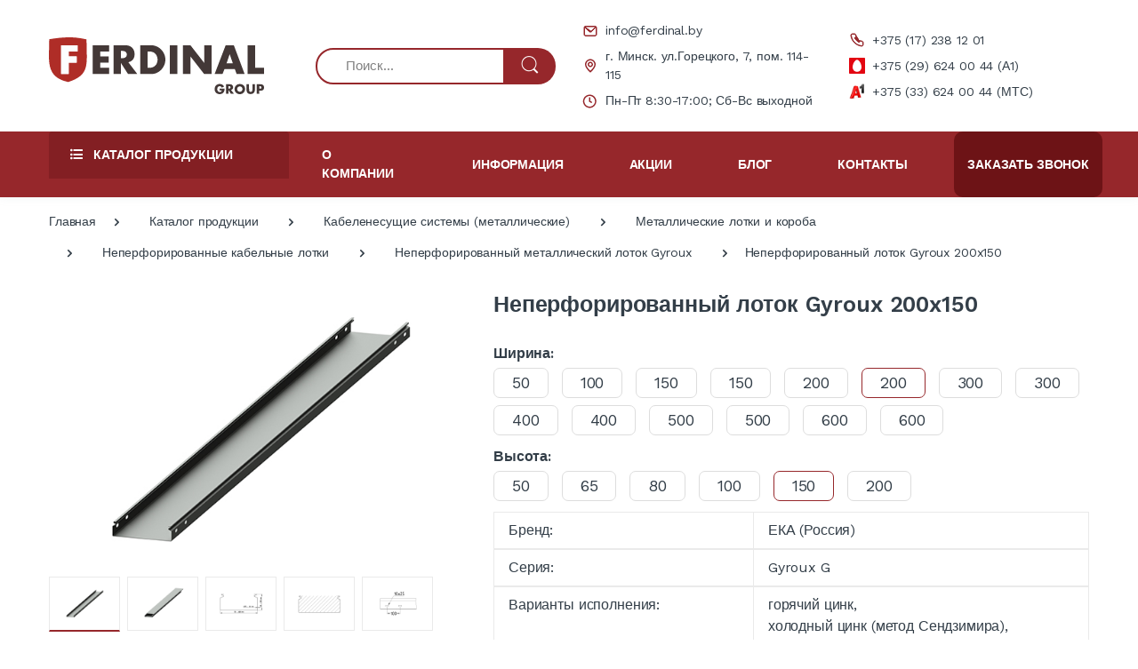

--- FILE ---
content_type: text/html; charset=UTF-8
request_url: https://ferdinal.by/catalog/kabelenesushchie-sistemy-metallicheskie/metallicheskie-lotki-i-koroba/neperforirovannye-kabelnye-lotki/neperforirovannyy-metallicheskiy-lotok-gyroux/neperforirovannyy-lotok-gyroux-200x150.html
body_size: 26138
content:
<!DOCTYPE html>
<base href="https://ferdinal.by/">
<html lang="ru">
<head>
                                             
    <title>Купить Неперфорированный лоток Gyroux 200x150 в Минске | оптовая продажа с доставкой по Беларуси - Ferdinal.by</title>
    
    <link rel="canonical" href="https://ferdinal.by/catalog/kabelenesushchie-sistemy-metallicheskie/metallicheskie-lotki-i-koroba/neperforirovannye-kabelnye-lotki/neperforirovannyy-metallicheskiy-lotok-gyroux/neperforirovannyy-lotok-gyroux-200x150.html" />        
       
    <meta name="description" content="Заказывайте Неперфорированный лоток Gyroux 200x150 оптом по ценам первого поставщика. ➤ Сертифицированная продукция. ➤ Бесплатная доставка. ► Склад в Минске. &#9742 +375 (17) 238 12 01">
    <meta charset="utf-8">
    <meta name="viewport" content="width=device-width, initial-scale=1, shrink-to-fit=no">
    <link rel="icon" href="/assets/images/fav_ferdinal.ico">
    <link rel="preconnect" href="https://fonts.googleapis.com">
    <link rel="preconnect" href="https://fonts.gstatic.com" crossorigin>
    <link href="https://fonts.googleapis.com/css2?family=Work+Sans:wght@300;400;500;600;700;800;900&display=swap" rel="stylesheet">
    <link rel="stylesheet" href="/assets/vendor/font-awesome/css/fontawesome-all.min.css">
    <link rel="stylesheet" href="/assets/css/font-electro.css">
    <link rel="stylesheet" href="/assets/vendor/animate.css/animate.min.css">
    <link rel="stylesheet" href="/assets/vendor/hs-megamenu/src/hs.megamenu.css">
    <link rel="stylesheet" href="/assets/vendor/malihu-custom-scrollbar-plugin/jquery.mCustomScrollbar.css">
    <link rel="stylesheet" href="/assets/vendor/fancybox/jquery.fancybox.css">
    <link rel="stylesheet" href="/assets/vendor/slick-carousel/slick/slick.css">
    <link rel="stylesheet" href="/assets/vendor/bootstrap-select/dist/css/bootstrap-select.min.css">




    <link rel="stylesheet" href="/assets/css/theme.min.css">
    <link rel="stylesheet" href="/assets/css/custom.min.css">
    <script src="/assets/vendor/jquery/dist/jquery.min.js"></script>
    
    <style>
        .hs-mega-menu{
    overflow: scroll;
    height: 600px!important;
}
    </style>
<!-- Google Tag Manager -->
    <script>(function(w,d,s,l,i){ w[l]=w[l]||[];w[l].push( { 'gtm.start':
    new Date().getTime(),event:'gtm.js' } );var f=d.getElementsByTagName(s)[0],
    j=d.createElement(s),dl=l!='dataLayer'?'&l='+l:'';j.async=true;j.src=
    'https://www.googletagmanager.com/gtm.js?id='+i+dl;f.parentNode.insertBefore(j,f);
     } )(window,document,'script','dataLayer','GTM-W5XMHW');</script>
    <!-- End Google Tag Manager -->


<link rel="stylesheet" href="/assets/components/minishop2/css/web/default.css?v=8f9b1d9806" type="text/css" />
<link rel="stylesheet" href="/assets/components/minishop2/css/web/lib/jquery.jgrowl.min.css" type="text/css" />
<script>miniShop2Config = {"close_all_message":"\u0437\u0430\u043a\u0440\u044b\u0442\u044c \u0432\u0441\u0435","cssUrl":"\/assets\/components\/minishop2\/css\/web\/","jsUrl":"\/assets\/components\/minishop2\/js\/web\/","actionUrl":"\/assets\/components\/minishop2\/action.php","ctx":"web","price_format":[2,"."," "],"price_format_no_zeros":true,"weight_format":[3,"."," "],"weight_format_no_zeros":true};</script>
<link rel="stylesheet" href="/assets/components/msearch2/css/web/default.css" type="text/css" />

		<script type="text/javascript">
			if (typeof mse2Config == "undefined") {mse2Config = {"cssUrl":"\/assets\/components\/msearch2\/css\/web\/","jsUrl":"\/assets\/components\/msearch2\/js\/web\/","actionUrl":"\/assets\/components\/msearch2\/action.php"};}
			if (typeof mse2FormConfig == "undefined") {mse2FormConfig = {};}
			mse2FormConfig["b26a304e970d5211d4a13808377ca83b51c01236"] = {"autocomplete":"results","queryVar":"query","minQuery":3,"pageId":82};
		</script>

		<script type="text/javascript">
			if (typeof mse2Config == "undefined") {mse2Config = {"cssUrl":"\/assets\/components\/msearch2\/css\/web\/","jsUrl":"\/assets\/components\/msearch2\/js\/web\/","actionUrl":"\/assets\/components\/msearch2\/action.php"};}
			if (typeof mse2FormConfig == "undefined") {mse2FormConfig = {};}
			mse2FormConfig["2c8bfcaba1afcf1a7857ed6defa815e940e04e6e"] = {"autocomplete":"results","queryVar":"query","minQuery":3,"pageId":82};
		</script>
</head><body>
    <!-- Google Tag Manager (noscript) -->
<noscript><iframe src="https://www.googletagmanager.com/ns.html?id=GTM-W5XMHW"
height="0" width="0" style="display:none;visibility:hidden"></iframe></noscript>
<!-- End Google Tag Manager (noscript) -->
<header id="header" class="u-header u-header-left-aligned-nav">
    <div class="u-header__section header-top">
        <!-- Logo and Menu -->
        <div class="py-2 py-xl-4 ">
            <div class="container my-0dot5 my-xl-0">
                <div class="row align-items-center">
                    <!-- Logo-offcanvas-menu -->
                    <div class="col-auto col-xl-3">
                        <!-- Nav -->
                        <nav class="navbar navbar-expand u-header__navbar py-0 justify-content-xl-between max-width-270 min-width-270">
                            <!-- Fullscreen Toggle Button -->
                            <button id="sidebarHeaderInvokerMenu" type="button" class="d-block d-xl-none navbar-toggler btn u-hamburger mr-3 mr-xl-0"
                                    aria-controls="sidebarHeader"
                                    aria-haspopup="true"
                                    aria-expanded="false"
                                    data-unfold-event="click"
                                    data-unfold-hide-on-scroll="false"
                                    data-unfold-target="#sidebarHeader1"
                                    data-unfold-type="css-animation"
                                    data-unfold-animation-in="fadeInLeft"
                                    data-unfold-animation-out="fadeOutLeft"
                                    data-unfold-duration="500">
                                        <span id="hamburgerTriggerMenu" class="u-hamburger__box">
                                            <span class="u-hamburger__inner"></span>
                                        </span>
                            </button>
                            <!-- End Fullscreen Toggle Button -->
                            <!-- Logo -->
                            <a class="order-1 order-xl-0 d-block header-logo"  href="/" aria-label="Electro">
                                <img class="header-logo__img" src="/assets/images/logo.svg" alt="Ferdinal">
                            </a>
                            <!-- End Logo -->
                        </nav>
                        <!-- End Nav -->

                        <!-- ========== HEADER SIDEBAR ========== -->
                        <aside id="sidebarHeader1"
                               class="u-sidebar u-sidebar--left"
                               aria-labelledby="sidebarHeaderInvokerMenu">
                            <div class="u-sidebar__scroller">
                                <div class="u-sidebar__container">
                                    <div class="u-header-sidebar__footer-offset pb-0">
                                        <!-- Toggle Button -->
                                        <div class="position-absolute top-0 right-0 z-index-2 pt-4 pr-7">
                                            <button type="button" class="close ml-auto"
                                                    aria-controls="sidebarHeader"
                                                    aria-haspopup="true"
                                                    aria-expanded="false"
                                                    data-unfold-event="click"
                                                    data-unfold-hide-on-scroll="false"
                                                    data-unfold-target="#sidebarHeader1"
                                                    data-unfold-type="css-animation"
                                                    data-unfold-animation-in="fadeInLeft"
                                                    data-unfold-animation-out="fadeOutLeft"
                                                    data-unfold-duration="500">
                                                <span aria-hidden="true"><i class="ec ec-close-remove text-gray-90 font-size-20"></i></span>
                                            </button>
                                        </div>
                                        <!-- End Toggle Button -->

                                        <!-- Content -->
                                        <div class="js-scrollbar u-sidebar__body">
                                            <div id="headerSidebarContent" class="u-sidebar__content u-header-sidebar__content">
                                                <!-- Logo -->
                                                <a class="d-flex ml-0 navbar-brand u-header__navbar-brand u-header__navbar-brand-vertical header-logo"
                                                        href="/"                                                   aria-label="Electro">
                                                    <img class="header-logo__img" src="/assets/images/logo.svg" alt="Ferdinal">
                                                </a>
                                                <!-- End Logo -->

                                                <!-- List -->
                                                <ul id="headerSidebarList" class="u-header-collapse__nav"> <li class="u-has-submenu u-header-collapse__submenu">
    <a class="u-header-collapse__nav-link u-header-collapse__nav-pointer"
       href="catalog/" role="button"
       data-toggle="collapse"
       aria-expanded="false"
       aria-controls="headerSidebarHomeCollapse1"
       data-target="#headerSidebarHomeCollapse1">
        Каталог продукции    </a>
    <div id="headerSidebarHomeCollapse1" class="collapse" data-parent="#headerSidebarContent">
        <ul id="headerSidebarHomeMenu1" class="u-header-collapse__nav-list">
    <ul id="headerSidebarList" class="u-header-collapse__nav"> <li  class="first active"><a class="u-header-collapse__submenu-nav-link" href="catalog/kabelenesushchie-sistemy-metallicheskie/">Кабеленесущие системы (металлические)</a></li><li ><a class="u-header-collapse__submenu-nav-link" href="catalog/montazhnaya-sistema-na-baze-s-obraznogo-profilya/">Монтажная система на базе С-образного профиля</a></li><li ><a class="u-header-collapse__submenu-nav-link" href="catalog/kabelenesushchie-sistemy-iz-stekloprastika/">Кабеленесущие системы из стеклопластика</a></li><li ><a class="u-header-collapse__submenu-nav-link" href="catalog/krepleniya-inzhenernyh-kommunikatsiy/">Крепления инженерных коммуникаций</a></li><li ><a class="u-header-collapse__submenu-nav-link" href="catalog/molniezashchita-i-zazemlenie/">Молниезащита и заземление</a></li><li ><a class="u-header-collapse__submenu-nav-link" href="catalog/sistemy-elektroobogreva-greyushchiy-kabel/">Системы электрообогрева</a></li><li ><a class="u-header-collapse__submenu-nav-link" href="catalog/shinoprovod/">Шинопровод</a></li><li ><a class="u-header-collapse__submenu-nav-link" href="catalog/sistemy-falshpola-i-napolnye-lyuchki/">Системы фальшпола</a></li><li ><a class="u-header-collapse__submenu-nav-link" href="catalog/estakady/">Эстакады</a></li><li  class="last"><a class="u-header-collapse__submenu-nav-link" href="catalog/ploshchadki-obsluzhivaniya-iz-stekloplastika/">Площадки обслуживания</a></li></ul>        </ul>
    </div>
</li><li class="u-has-submenu u-header-collapse__submenu">
    <a class="u-header-collapse__nav-link u-header-collapse__nav-pointer"
       href="o-kompanii/o-nas/" role="button"
       data-toggle="collapse"
       aria-expanded="false"
       aria-controls="headerSidebarHomeCollapse2"
       data-target="#headerSidebarHomeCollapse2">
        О компании    </a>
    <div id="headerSidebarHomeCollapse2" class="collapse" data-parent="#headerSidebarContent">
        <ul id="headerSidebarHomeMenu2" class="u-header-collapse__nav-list">
    <ul id="headerSidebarList" class="u-header-collapse__nav"> <li  class="first"><a class="u-header-collapse__submenu-nav-link" href="o-kompanii/o-nas/">О нас</a></li><li ><a class="u-header-collapse__submenu-nav-link" href="o-kompanii/portfolio/">Портфолио</a></li><li ><a class="u-header-collapse__submenu-nav-link" href="o-kompanii/oplata-i-dostavka.html">Оплата и доставка</a></li><li  class="last"><a class="u-header-collapse__submenu-nav-link" href="o-kompanii/vakansii.html">Вакансии</a></li></ul>        </ul>
    </div>
</li><li class="u-has-submenu u-header-collapse__submenu">
    <a class="u-header-collapse__nav-link u-header-collapse__nav-pointer"
       href="informatsiya/katalogi.html" role="button"
       data-toggle="collapse"
       aria-expanded="false"
       aria-controls="headerSidebarHomeCollapse3"
       data-target="#headerSidebarHomeCollapse3">
        Информация    </a>
    <div id="headerSidebarHomeCollapse3" class="collapse" data-parent="#headerSidebarContent">
        <ul id="headerSidebarHomeMenu3" class="u-header-collapse__nav-list">
    <ul id="headerSidebarList" class="u-header-collapse__nav"> <li  class="first"><a class="u-header-collapse__submenu-nav-link" href="informatsiya/katalogi.html">Каталоги</a></li><li ><a class="u-header-collapse__submenu-nav-link" href="informatsiya/sertifikaty.html">Сертификаты</a></li><li ><a class="u-header-collapse__submenu-nav-link" href="informatsiya/proektnym-i-montazhnym-organizatsiyam/">Проектным и монтажным организациям</a></li><li ><a class="u-header-collapse__submenu-nav-link" href="informatsiya/primery-montazha.html">Примеры монтажа</a></li><li  class="last"><a class="u-header-collapse__submenu-nav-link" href="informatsiya/otvety-na-voprosy.html">Ответы на вопросы</a></li></ul>        </ul>
    </div>
</li><li class="u-has-submenu u-header-collapse__submenu">
    <a class="u-header-collapse__nav-link u-header-collapse__nav-pointer"
       href="aktsii/" role="button"
       data-toggle="collapse"
       aria-expanded="false"
       aria-controls="headerSidebarHomeCollapse4"
       data-target="#headerSidebarHomeCollapse4">
        Акции    </a>
    <div id="headerSidebarHomeCollapse4" class="collapse" data-parent="#headerSidebarContent">
        <ul id="headerSidebarHomeMenu4" class="u-header-collapse__nav-list">
    <ul id="headerSidebarList" class="u-header-collapse__nav"> <li  class="first"><a class="u-header-collapse__submenu-nav-link" href="aktsii/letnyaya-rasprodazha-2025.html">БОЛЬШИЕ СКИДКИ на продукцию ФердиналГрупп</a></li><li  class="last"><a class="u-header-collapse__submenu-nav-link" href="aktsii/tovary-so-skidkoy-65.html">Акция завершена: Товары со скидкой -65%</a></li></ul>        </ul>
    </div>
</li><li class="u-has-submenu u-header-collapse__submenu">
    <a class="u-header-collapse__nav-link u-header-collapse__nav-pointer"
       href="blog/stati/" role="button"
       data-toggle="collapse"
       aria-expanded="false"
       aria-controls="headerSidebarHomeCollapse5"
       data-target="#headerSidebarHomeCollapse5">
        Блог    </a>
    <div id="headerSidebarHomeCollapse5" class="collapse" data-parent="#headerSidebarContent">
        <ul id="headerSidebarHomeMenu5" class="u-header-collapse__nav-list">
    <ul id="headerSidebarList" class="u-header-collapse__nav"> <li  class="first"><a class="u-header-collapse__submenu-nav-link" href="blog/novosti/">Новости</a></li><li  class="last"><a class="u-header-collapse__submenu-nav-link" href="blog/stati/">Статьи</a></li></ul>        </ul>
    </div>
</li><li  class="last"><a class="u-header-collapse__nav-link"  href="kontakty.html">Контакты</a></li></ul>
                                            </div>
                                        </div>
                                        <!-- End Content -->
                                    </div>
                                </div>
                            </div>
                        </aside>
                        <!-- ========== END HEADER SIDEBAR ========== -->
                    </div>
                    <!-- End Logo-offcanvas-menu -->
                    <!-- Search bar -->
                    <div class="col-3 col-wd-4 align-self-center d-none d-xl-block">
                        <form data-key="b26a304e970d5211d4a13808377ca83b51c01236" class="js-focus-state search-form" action="rezultat-poiska.html" method="get" id="mse2_form">
    <div class="input-group">

        <input class="search-input form-control py-2 pl-5 font-size-15 height-40 rounded-left-pill"
               required="required"
               id="field-search"
               type="search"
               aria-label="Поиск..."
               aria-describedby="searchProduct1"
               name="query"
               value=""
               placeholder="Поиск...">
        <div class="input-group-append">
            <button class="btn bg-red-dark color-white height-40 py-2 px-3 rounded-right-pill"
                    type="submit"
                    id="searchProduct1">
                <span class="ec ec-search font-size-24"></span>
            </button>
        </div>
    </div>
</form>                    </div>
                    <!-- End Search bar -->
                    <!-- Customer Care -->
                    <div class="d-none d-xl-block col-md-3">
                        <div class="address-list">
                                                            <div class="address-list__item d-flex mb-2">
                                    <a href="mailto:info@ferdinal.by"
                                       class="address-list_link d-flex align-items-center">
                                        <img
                                                class="mr-2"
                                                src="/assets/images/u_envelope.svg"
                                                alt="info@ferdinal.by">

                                        <span>info@ferdinal.by</span>
                                    </a>
                                </div>
                                                                                        <div class="address-list__item d-flex mb-2">
                                    <a class="address-list_link d-flex align-items-center">
                                        <img    class="mr-2"
                                                src="/assets/images/u_map-marker.svg"
                                                alt="г. Минск. ул.Горецкого, 7, пом. 114-115">
                                        <span>г. Минск. ул.Горецкого, 7, пом. 114-115</span>
                                    </a>
                                </div>
                                                                                        <div class="address-list__item d-flex">
                                    <a class="address-list_link d-flex align-items-center">
                                        <img    class="mr-2"
                                                src="/assets/images/u_clock.svg"
                                                alt="Пн-Пт 8:30-17:00; Сб-Вс выходной">
                                        <span>Пн-Пт 8:30-17:00; Сб-Вс выходной</span>
                                    </a>
                                </div>
                                                    </div>
                    </div>
                    <div class="d-none d-xl-block col-md-3 col-wd-2">
                        <div class="address-list">
                                                            <div class="address-list__item d-flex mb-2">
                                                                        <a rel="nofollow" href="tel:+375172381201"
                                       class="address-list_link d-flex align-items-center">
                                        <img
                                                class="mr-2"
                                                src="/assets/images/u_phone.svg"
                                                alt="+375 (17) 238 12 01">
                                        <span>+375 (17) 238 12 01</span>
                                    </a>
                                </div>
                                                                                        <div class="address-list__item d-flex mb-2">
                                                                        <a rel="nofollow" href="tel:+3752962400441"
                                       class="address-list_link d-flex align-items-center">
                                        <img
                                                class="mr-2"
                                                src="/assets/images/Frame1011.svg"
                                                alt="+375 (29) 624 00 44 (А1)">
                                        <span>+375 (29) 624 00 44 (А1)</span>
                                    </a>
                                </div>
                                                                                        <div class="address-list__item d-flex">
                                                                        <a rel="nofollow" href="tel:+375336240044"
                                       class="address-list_link d-flex align-items-center">
                                        <img
                                                class="mr-2"
                                                src="/assets/images/image13.svg"
                                                alt="+375 (33) 624 00 44 (МТС)">
                                        <span>+375 (33) 624 00 44 (МТС)</span>
                                    </a>
                                </div>
                                                    </div>
                    </div>
                    <!-- End Customer Care -->
                    <!-- Header Icons -->
                    <div class="d-xl-none col col-xl-auto text-right text-xl-left pl-0 pl-xl-3 position-static">
                        <div class="d-inline-flex">
                            <ul class="d-flex list-unstyled mb-0 align-items-center">
                                <!-- Search -->
                                <li class="col d-xl-none px-2 px-sm-3 position-static">
                                    <a id="searchClassicInvoker" class="font-size-22 color-red-dark text-lh-1 btn-text-secondary" href="javascript:;" role="button"
                                       data-toggle="tooltip"
                                       data-placement="top"
                                       title="Поиск"
                                       aria-controls="searchClassic"
                                       aria-haspopup="true"
                                       aria-expanded="false"
                                       data-unfold-target="#searchClassic"
                                       data-unfold-type="css-animation"
                                       data-unfold-duration="300"
                                       data-unfold-delay="300"
                                       data-unfold-hide-on-scroll="true"
                                       data-unfold-animation-in="slideInUp"
                                       data-unfold-animation-out="fadeOut">
                                        <span class="mobile-search-icon ec ec-search"></span>
                                    </a>

                                    <!-- Input -->
                                    <div id="searchClassic" class="dropdown-menu dropdown-unfold dropdown-menu-right left-0 mx-2" aria-labelledby="searchClassicInvoker">
                                        <form data-key="2c8bfcaba1afcf1a7857ed6defa815e940e04e6e" class="js-focus-state input-group px-3 search-form" action="rezultat-poiska.html" method="get">
    <input class="form-control search-input" required="required" id="field-search" type="search" name="query" value="" placeholder="Поиск...">
    <div class="input-group-append">
        <button class="btn btn-primary px-3 color-white" value="" type="submit"><i class="font-size-18 ec ec-search"></i></button>
    </div>
</form>                                    </div>
                                    <!-- End Input -->
                                </li>
                                <!-- End Search -->
                                <li class="col d-xl-none px-2 px-sm-3 position-static">
                                    <a id="mobilePhoneUpBtn" href="javascript:;"
                                       class="text-gray-90"
                                       data-toggle="tooltip"
                                       data-placement="top"
                                       title="Телефон"
                                       aria-controls="searchClassic"
                                       aria-haspopup="true"
                                       aria-expanded="false"
                                       data-unfold-target="#mobilePhoneUp"
                                       data-unfold-type="css-animation"
                                       data-unfold-duration="300"
                                       data-unfold-delay="300"
                                       data-unfold-hide-on-scroll="true"
                                       data-unfold-animation-in="slideInUp"
                                       data-unfold-animation-out="fadeOut">
                                        <img src="/assets/images/Vectorphone.svg" alt="Номер телефона">
                                    </a>
                                    <div id="mobilePhoneUp"
                                         class="dropdown-menu dropdown-unfold dropdown-menu-right left-0 mx-2"
                                         aria-labelledby="mobilePhoneUpBtn">
                                        <div class="pl-3 pr-3">
                                            <div class="address-list mb-3">
                                                                                                    <div class="address-list__item d-flex mb-2">
                                                                                                                <a rel="nofollow" href="tel:+375172381201"
                                                           class="address-list_link d-flex align-items-center">
                                                            <img
                                                                    class="mr-2"
                                                                    src="/assets/images/u_phone.svg"
                                                                    alt="+375 (17) 238 12 01">
                                                            <span>+375 (17) 238 12 01</span>
                                                        </a>
                                                    </div>
                                                                                                                                                    <div class="address-list__item d-flex mb-2">
                                                                                                                <a rel="nofollow" href="tel:+3752962400441"
                                                           class="address-list_link d-flex align-items-center">
                                                            <img
                                                                    class="mr-2"
                                                                    src="/assets/images/Frame1011.svg"
                                                                    alt="+375 (29) 624 00 44 (А1)">
                                                            <span>+375 (29) 624 00 44 (А1)</span>
                                                        </a>
                                                    </div>
                                                                                                                                                    <div class="address-list__item d-flex">
                                                                                                                <a rel="nofollow" href="tel:+375336240044"
                                                           class="address-list_link d-flex align-items-center">
                                                            <img
                                                                    class="mr-2"
                                                                    src="/assets/images/image13.svg"
                                                                    alt="+375 (33) 624 00 44 (МТС)">
                                                            <span>+375 (33) 624 00 44 (МТС)</span>
                                                        </a>
                                                    </div>
                                                                                            </div>
                                            <a class="" data-fancybox href="#callback">
                                                Заказать звонок
                                            </a>
                                        </div>
                                    </div>
                                </li>
                            </ul>
                        </div>
                    </div>
                    <!-- End Header Icons -->
                </div>
            </div>
        </div>
        <!-- End Logo and Menu -->
<script type="application/ld+json">
        {
            "@context": "https://schema.org",
            "@type":"WPHeader",
            "headline": "ФердиналГрупп",
            "description": "Кабеленесущая и электротехническая продукция"
        }
    </script>
        <!-- Vertical-and-Search-Bar -->
        <div class="d-none d-xl-block bg-primary js-sticky-header ">
            <div class="container">
                <div class="row">
                    <!-- Vertical Menu -->
                    <div class="pr-0 col-md-auto d-none d-xl-block">
                        <div class="max-width-270 min-width-270">
                            <!-- Basics Accordion -->
                            <div id="basicsAccordion">
                                <!-- Card -->
                                <div class="card bg-red-dark-two border-0">
                                    <div class="card-header bg-red-dark-two card-collapse border-0" id="basicsHeadingOne">
                                        <button type="button" class="bg-red-dark-two header-category-btn btn-block d-flex card-btn py-3  px-4 shadow-none rounded-top-lg border-0"
                                                data-toggle="collapse"
                                                data-target="#basicsCollapseOne"
                                                aria-expanded="true"
                                                aria-controls="basicsCollapseOne">
                                                <span class="ml-0 mr-2">
                                                    <span class="fa fa-list-ul"></span>
                                                </span>
                                            <span class="pl-1">Каталог продукции</span>
                                        </button>
                                    </div>
                                    <div id="basicsCollapseOne" class="collapse   vertical-menu"
                                         aria-labelledby="basicsHeadingOne"
                                         data-parent="#basicsAccordion">
                                        <div class="card-body p-0">
                                            <nav class="js-mega-menu navbar navbar-expand-xl u-header__navbar u-header__navbar--no-space hs-menu-initialized">
                                                <div id="navBar" class="collapse navbar-collapse u-header__navbar-collapse">
                                                    <ul class="navbar-nav u-header__navbar-nav">
                                                        <li class="nav-item hs-has-mega-menu u-header__nav-item"
    data-event="click"
    data-animation-in="slideInUp"
    data-animation-out="fadeOut"
    data-position="left">
    <a id="basicMegaMenu1"
       class="nav-link u-header__nav-link u-header__nav-link-toggle"
       href="catalog/kabelenesushchie-sistemy-metallicheskie/" aria-haspopup="true"
       aria-expanded="false">
        Кабеленесущие системы (металлические)        <div class="aside-active-btn">
            <img src="/assets/images/Frame.svg" alt="Кабеленесущие системы (металлические)">
        </div>
    </a>

    <div class="hs-mega-menu vmm-tfw u-header__sub-menu" aria-labelledby="basicMegaMenu">
    <div class="u-header__mega-menu-wrapper">
            <ul class="u-header__sub-menu-nav-group mb-3 row">
                    <li class="header-category__sub-item col-6">
    <a href="catalog/kabelenesushchie-sistemy-metallicheskie/metallicheskie-lotki-i-koroba/" class="header-category__sub-link">
        <div class="header-category__sub-img">
                            <img class="img-fluid" src="assets/images/Кабеленесущие системы  (металлические)/Металлические лотки и короба/Лестничные лотки/Лоток лестничный НЛ-1.jpg" alt="Металлические лотки и короба">
                    </div>
        <span>Металлические лотки и короба</span>
    </a>
    </li>    <li class="header-category__sub-item col-6">
    <a href="catalog/kabelenesushchie-sistemy-metallicheskie/kryshki-dlya-lotka/" class="header-category__sub-link">
        <div class="header-category__sub-img">
                            <img class="img-fluid" src="assets/images/Кабеленесущие системы  (металлические)/Крышка для лотка/Крышка для лотков лестничных усиленных ЛЛУ с лотком.jpg" alt="Крышки для лотка">
                    </div>
        <span>Крышки для лотка</span>
    </a>
    </li>    <li class="header-category__sub-item col-6">
    <a href="catalog/kabelenesushchie-sistemy-metallicheskie/sektsii-dlya-kabelnyh-lotkov/" class="header-category__sub-link">
        <div class="header-category__sub-img">
                            <img class="img-fluid" src="assets/images/Кабеленесущие системы  (металлические)/Секции для кабельных лотков/Секции для лестничных лотков ЛЛу.png" alt="Секции для кабельных лотков">
                    </div>
        <span>Секции для кабельных лотков</span>
    </a>
    </li>    <li class="header-category__sub-item col-6">
    <a href="catalog/kabelenesushchie-sistemy-metallicheskie/nesushchie-konstruktsii-aksessuary/" class="header-category__sub-link">
        <div class="header-category__sub-img">
                            <img class="img-fluid" src="assets/images/Кабеленесущие системы  (металлические)/Несущие конструкции (аксессуары)/Nesusch_konstrukcii_preview.jpg" alt="Несущие конструкции (аксессуары)">
                    </div>
        <span>Несущие конструкции (аксессуары)</span>
    </a>
    </li>    <li class="header-category__sub-item col-6">
    <a href="catalog/kabelenesushchie-sistemy-metallicheskie/kabelnye-profili-i-shvellery/" class="header-category__sub-link">
        <div class="header-category__sub-img">
                            <img class="img-fluid" src="assets/images/Кабеленесущие системы  (металлические)/Швеллеры и перфопрофили/perfoprofili_prev.jpg" alt="Монтажные профили и швеллеры для кабеля">
                    </div>
        <span>Монтажные профили и швеллеры для кабеля</span>
    </a>
    </li>    <li class="header-category__sub-item col-6">
    <a href="catalog/montazhnaya-sistema-na-baze-s-obraznogo-profilya/" class="header-category__sub-link">
        <div class="header-category__sub-img">
                            <img class="img-fluid" src="assets/images/Кабеленесущие системы  (металлические)/Системы на основе С-образного профиля/Монтажные системы.jpg" alt="Системы на основе С-образного профиля">
                    </div>
        <span>Системы на основе С-образного профиля</span>
    </a>
    </li>    <li class="header-category__sub-item col-6">
    <a href="catalog/kabelenesushchie-sistemy-metallicheskie/kabelnyy-progon/" class="header-category__sub-link">
        <div class="header-category__sub-img">
                            <img class="img-fluid" src="assets/images/Кабеленесущие системы  (металлические)/Прогон кабельный Уэмит/uemit_66.png" alt="Прогон кабельный Уэмит">
                    </div>
        <span>Прогон кабельный Уэмит</span>
    </a>
    </li>    <li class="header-category__sub-item col-6">
    <a href="catalog/kabelenesushchie-sistemy-metallicheskie/metizy/" class="header-category__sub-link">
        <div class="header-category__sub-img">
                            <img class="img-fluid" src="assets/images/Кабеленесущие системы  (металлические)/Метизы/Metizy_preview.jpg" alt="Крепеж и метизы">
                    </div>
        <span>Крепеж и метизы</span>
    </a>
    </li>            </ul>
    </div>
</div></li><li class="nav-item hs-has-mega-menu u-header__nav-item"
    data-event="click"
    data-animation-in="slideInUp"
    data-animation-out="fadeOut"
    data-position="left">
    <a id="basicMegaMenu2"
       class="nav-link u-header__nav-link u-header__nav-link-toggle"
       href="catalog/montazhnaya-sistema-na-baze-s-obraznogo-profilya/" aria-haspopup="true"
       aria-expanded="false">
        Монтажная система на базе С-образного профиля        <div class="aside-active-btn">
            <img src="/assets/images/Frame.svg" alt="Монтажная система на базе С-образного профиля">
        </div>
    </a>

    <div class="hs-mega-menu vmm-tfw u-header__sub-menu" aria-labelledby="basicMegaMenu">
    <div class="u-header__mega-menu-wrapper">
            <ul class="u-header__sub-menu-nav-group mb-3 row">
                    <li class="header-category__sub-item col-6">
    <a href="catalog/montazhnaya-sistema-na-baze-s-obraznogo-profilya/montazhnyy-s-obraznyy-profil-strut/" class="header-category__sub-link">
        <div class="header-category__sub-img">
                            <img class="img-fluid" src="assets/images/Кабеленесущие системы  (металлические)/Системы на основе С-образного профиля/Profil_C_obraz_prew.jpg" alt="Монтажный С-образный профиль Strut">
                    </div>
        <span>Монтажный С-образный профиль Strut</span>
    </a>
    </li>    <li class="header-category__sub-item col-6">
    <a href="catalog/montazhnaya-sistema-na-baze-s-obraznogo-profilya/konsoli-usilennye/" class="header-category__sub-link">
        <div class="header-category__sub-img">
                            <img class="img-fluid" src="assets/images/Кабеленесущие системы  (металлические)/Системы на основе С-образного профиля/Konsoli_preview.jpg" alt="Консоли усиленные">
                    </div>
        <span>Консоли усиленные</span>
    </a>
    </li>    <li class="header-category__sub-item col-6">
    <a href="catalog/montazhnaya-sistema-na-baze-s-obraznogo-profilya/soedinitelnye-i-krepezhnye-plastiny/" class="header-category__sub-link">
        <div class="header-category__sub-img">
                            <img class="img-fluid" src="assets/images/Кабеленесущие системы  (металлические)/Системы на основе С-образного профиля/Соединительные и крепежные пластины.jpg" alt="Соединительные и крепежные пластины">
                    </div>
        <span>Соединительные и крепежные пластины</span>
    </a>
    </li>            </ul>
    </div>
</div></li><li class="nav-item hs-has-mega-menu u-header__nav-item"
    data-event="click"
    data-animation-in="slideInUp"
    data-animation-out="fadeOut"
    data-position="left">
    <a id="basicMegaMenu3"
       class="nav-link u-header__nav-link u-header__nav-link-toggle"
       href="catalog/kabelenesushchie-sistemy-iz-stekloprastika/" aria-haspopup="true"
       aria-expanded="false">
        Кабеленесущие системы из стеклопластика        <div class="aside-active-btn">
            <img src="/assets/images/Frame.svg" alt="Кабеленесущие системы из стеклопластика">
        </div>
    </a>

    <div class="hs-mega-menu vmm-tfw u-header__sub-menu" aria-labelledby="basicMegaMenu">
    <div class="u-header__mega-menu-wrapper">
            <ul class="u-header__sub-menu-nav-group mb-3 row">
                    <li class="header-category__sub-item col-6">
    <a href="catalog/kabelenesushchie-sistemy-iz-stekloprastika/lotki-lestnichnogo-tipa/" class="header-category__sub-link">
        <div class="header-category__sub-img">
                            <img class="img-fluid" src="assets/images/Кабеленесущие системы из стеклопластика/Лотки лестничного типа/plastina_soedinitelnaya_n_6024.png" alt="Лотки лестничного типа">
                    </div>
        <span>Лотки лестничного типа</span>
    </a>
    </li>    <li class="header-category__sub-item col-6">
    <a href="catalog/kabelenesushchie-sistemy-iz-stekloprastika/lotki-stekloplastikovye-sploshnogo-tipa/" class="header-category__sub-link">
        <div class="header-category__sub-img">
                            <img class="img-fluid" src="assets/images/Кабеленесущие системы из стеклопластика/Кабельные лотки сплошного типа/lotok_sploshnoy.png" alt="Кабельные лотки сплошного типа">
                    </div>
        <span>Кабельные лотки сплошного типа</span>
    </a>
    </li>    <li class="header-category__sub-item col-6">
    <a href="catalog/kabelenesushchie-sistemy-iz-stekloprastika/nesushchie-konstruktsii/" class="header-category__sub-link">
        <div class="header-category__sub-img">
                            <img class="img-fluid" src="assets/images/Кабеленесущие системы из стеклопластика/Несущие конструкции/Кронштейн ВМС.jpg" alt="Несущие конструкции">
                    </div>
        <span>Несущие конструкции</span>
    </a>
    </li>    <li class="header-category__sub-item col-6">
    <a href="catalog/kabelenesushchie-sistemy-iz-stekloprastika/kompozitnye-profili/" class="header-category__sub-link">
        <div class="header-category__sub-img">
                            <img class="img-fluid" src="assets/images/Кабеленесущие системы из стеклопластика/Композитные профили/shveller.png" alt="Композитные профили">
                    </div>
        <span>Композитные профили</span>
    </a>
    </li>            </ul>
    </div>
</div></li><li class="nav-item hs-has-mega-menu u-header__nav-item"
    data-event="click"
    data-animation-in="slideInUp"
    data-animation-out="fadeOut"
    data-position="left">
    <a id="basicMegaMenu4"
       class="nav-link u-header__nav-link u-header__nav-link-toggle"
       href="catalog/krepleniya-inzhenernyh-kommunikatsiy/" aria-haspopup="true"
       aria-expanded="false">
        Крепления инженерных коммуникаций        <div class="aside-active-btn">
            <img src="/assets/images/Frame.svg" alt="Крепления инженерных коммуникаций">
        </div>
    </a>

    <div class="hs-mega-menu vmm-tfw u-header__sub-menu" aria-labelledby="basicMegaMenu">
    <div class="u-header__mega-menu-wrapper">
            <ul class="u-header__sub-menu-nav-group mb-3 row">
                    <li class="header-category__sub-item col-6">
    <a href="catalog/krepleniya-inzhenernyh-kommunikatsiy/opornye-ramy/" class="header-category__sub-link">
        <div class="header-category__sub-img">
                            <img class="img-fluid" src="assets/images/КИКО/Opornaya Rama.jpg" alt="Опорные рамы">
                    </div>
        <span>Опорные рамы</span>
    </a>
    </li>    <li class="header-category__sub-item col-6">
    <a href="catalog/montazhnaya-sistema-na-baze-s-obraznogo-profilya/" class="header-category__sub-link">
        <div class="header-category__sub-img">
                            <img class="img-fluid" src="assets/images/Кабеленесущие системы  (металлические)/Системы на основе С-образного профиля/Konsoli_preview.jpg" alt="Монтажная система на основе С-образного профиля">
                    </div>
        <span>Монтажная система на основе С-образного профиля</span>
    </a>
    </li>    <li class="header-category__sub-item col-6">
    <a href="catalog/krepleniya-inzhenernyh-kommunikatsiy/opory/" class="header-category__sub-link">
        <div class="header-category__sub-img">
                            <img class="img-fluid" src="assets/images/КИКО/opora_povorotnaya_prev.jpg" alt="Опоры">
                    </div>
        <span>Опоры</span>
    </a>
    </li>    <li class="header-category__sub-item col-6">
    <a href="catalog/krepleniya-inzhenernyh-kommunikatsiy/homuty/" class="header-category__sub-link">
        <div class="header-category__sub-img">
                            <img class="img-fluid" src="assets/images/КИКО/Хомуты сантехнические.jpg" alt="Хомуты">
                    </div>
        <span>Хомуты</span>
    </a>
    </li>    <li class="header-category__sub-item col-6">
    <a href="catalog/krepleniya-inzhenernyh-kommunikatsiy/bm-balki-tyazhelyh-nagruzok/" class="header-category__sub-link">
        <div class="header-category__sub-img">
                            <img class="img-fluid" src="assets/images/КИКО/bm_balki_dlya_tyazhelyh_nagruzok__preview.jpg" alt="БМ балки тяжелых нагрузок">
                    </div>
        <span>БМ балки тяжелых нагрузок</span>
    </a>
    </li>    <li class="header-category__sub-item col-6">
    <a href="catalog/krepleniya-inzhenernyh-kommunikatsiy/kronshteyny/" class="header-category__sub-link">
        <div class="header-category__sub-img">
                            <img class="img-fluid" src="assets/images/КИКО/Кронштейны для крепления щитового оборудования_1.jpg" alt="Кронштейны">
                    </div>
        <span>Кронштейны</span>
    </a>
    </li>    <li class="header-category__sub-item col-6">
    <a href="catalog/kabelenesushchie-sistemy-metallicheskie/metizy/" class="header-category__sub-link">
        <div class="header-category__sub-img">
                            <img class="img-fluid" src="assets/images/Кабеленесущие системы  (металлические)/Метизы/Metizy_preview.jpg" alt="Метизы и крепёжные элементы">
                    </div>
        <span>Метизы и крепёжные элементы</span>
    </a>
    </li>            </ul>
    </div>
</div></li><li class="nav-item hs-has-mega-menu u-header__nav-item"
    data-event="click"
    data-animation-in="slideInUp"
    data-animation-out="fadeOut"
    data-position="left">
    <a id="basicMegaMenu5"
       class="nav-link u-header__nav-link u-header__nav-link-toggle"
       href="catalog/molniezashchita-i-zazemlenie/" aria-haspopup="true"
       aria-expanded="false">
        Молниезащита и заземление        <div class="aside-active-btn">
            <img src="/assets/images/Frame.svg" alt="Молниезащита и заземление">
        </div>
    </a>

    <div class="hs-mega-menu vmm-tfw u-header__sub-menu" aria-labelledby="basicMegaMenu">
    <div class="u-header__mega-menu-wrapper">
            <ul class="u-header__sub-menu-nav-group mb-3 row">
                    <li class="header-category__sub-item col-6">
    <a href="catalog/molniezashchita-i-zazemlenie/soediniteli/" class="header-category__sub-link">
        <div class="header-category__sub-img">
                            <img class="img-fluid" src="assets/images/Молниезащита и заземление/Soediniteli_prev.jpg" alt="Соединители для элементов молниезащиты">
                    </div>
        <span>Соединители для элементов молниезащиты</span>
    </a>
    </li>    <li class="header-category__sub-item col-6">
    <a href="catalog/molniezashchita-i-zazemlenie/derzhateli/" class="header-category__sub-link">
        <div class="header-category__sub-img">
                            <img class="img-fluid" src="assets/images/Молниезащита и заземление/Derzhateli_prev.jpg" alt="Держатели">
                    </div>
        <span>Держатели</span>
    </a>
    </li>    <li class="header-category__sub-item col-6">
    <a href="catalog/molniezashchita-i-zazemlenie/zazemliteli-i-elementy-zazemleniya/" class="header-category__sub-link">
        <div class="header-category__sub-img">
                            <img class="img-fluid" src="assets/images/Молниезащита и заземление/zazemliteli_prev.jpg" alt="Заземлители и элементы заземления">
                    </div>
        <span>Заземлители и элементы заземления</span>
    </a>
    </li>    <li class="header-category__sub-item col-6">
    <a href="catalog/molniezashchita-i-zazemlenie/provodniki-provoloka-i-polosa-dlya-molniezashchity/" class="header-category__sub-link">
        <div class="header-category__sub-img">
                            <img class="img-fluid" src="assets/images/Молниезащита и заземление/Provodniki_prev.jpg" alt="Проводники молниезащиты (проволока и полоса для молниезащиты)">
                    </div>
        <span>Проводники молниезащиты (проволока и полоса для молниезащиты)</span>
    </a>
    </li>        <li class="header-category__sub-item col-6">
    <a href="catalog/molniezashchita-i-zazemlenie/ruchnye-pravilnye-mashiny.html" class="header-category__sub-link">
        <div class="header-category__sub-img">
                            <img class="img-fluid" src="/assets/images/products/150/pravilnaya-mashina-1.png" alt="Ручные правильные машины">
                    </div>
        <span>Ручные правильные машины</span>
    </a>
    </li>        <li class="header-category__sub-item col-6">
    <a href="catalog/molniezashchita-i-zazemlenie/kompensatory.html" class="header-category__sub-link">
        <div class="header-category__sub-img">
                            <img class="img-fluid" src="/assets/images/products/136/kompensatory-1.jpg" alt="Компенсаторы">
                    </div>
        <span>Компенсаторы</span>
    </a>
    </li>    <li class="header-category__sub-item col-6">
    <a href="catalog/molniezashchita-i-zazemlenie/machty-molniezashchitnye/" class="header-category__sub-link">
        <div class="header-category__sub-img">
                            <img class="img-fluid" src="assets/images/Молниезащита и заземление/Matchty_prev.jpg" alt="Мачты молниезащитные">
                    </div>
        <span>Мачты молниезащитные</span>
    </a>
    </li>        <li class="header-category__sub-item col-6">
    <a href="catalog/molniezashchita-i-zazemlenie/kabel-vysokovoltnyy-i-aksessuary.html" class="header-category__sub-link">
        <div class="header-category__sub-img">
                            <img class="img-fluid" src="/assets/images/products/158/kabel-vysokovoltnyy-1.jpg" alt="Кабель высоковольтный и аксессуары">
                    </div>
        <span>Кабель высоковольтный и аксессуары</span>
    </a>
    </li>        <li class="header-category__sub-item col-6">
    <a href="catalog/molniezashchita-i-zazemlenie/kronshteyn-dlya-macht.html" class="header-category__sub-link">
        <div class="header-category__sub-img">
                            <img class="img-fluid" src="/assets/images/products/149/izolirovannyy-kronshteyn-s-gruzom.png" alt="Кронштейны для мачт">
                    </div>
        <span>Кронштейны для мачт</span>
    </a>
    </li>            </ul>
    </div>
</div></li><li class="nav-item hs-has-mega-menu u-header__nav-item"
    data-event="click"
    data-animation-in="slideInUp"
    data-animation-out="fadeOut"
    data-position="left">
    <a id="basicMegaMenu6"
       class="nav-link u-header__nav-link u-header__nav-link-toggle"
       href="catalog/sistemy-elektroobogreva-greyushchiy-kabel/" aria-haspopup="true"
       aria-expanded="false">
        Системы электрообогрева        <div class="aside-active-btn">
            <img src="/assets/images/Frame.svg" alt="Системы электрообогрева">
        </div>
    </a>

    <div class="hs-mega-menu vmm-tfw u-header__sub-menu" aria-labelledby="basicMegaMenu">
    <div class="u-header__mega-menu-wrapper">
            <ul class="u-header__sub-menu-nav-group mb-3 row">
                        <li class="header-category__sub-item col-6">
    <a href="catalog/sistemy-elektroobogreva-greyushchiy-kabel/samoreguliruyushchayasya-nizkotemperaturnaya-nagrevatelnaya-lenta-23hle2-ct.html" class="header-category__sub-link">
        <div class="header-category__sub-img">
                            <img class="img-fluid" src="/assets/images/products/1362/23hle2-ct.jpg" alt="Саморегулирующийся греющий кабель 23HLE2-CT">
                    </div>
        <span>Саморегулирующийся греющий кабель 23HLE2-CT</span>
    </a>
    </li>        <li class="header-category__sub-item col-6">
    <a href="catalog/sistemy-elektroobogreva-greyushchiy-kabel/samoreguliruyushchayasya-srednetemperaturnaya-nagrevatelnaya-lenta-hlphlpw.html" class="header-category__sub-link">
        <div class="header-category__sub-img">
                            <img class="img-fluid" src="/assets/images/products/1359/hlp-hlpw.jpg" alt="Саморегулирующийся греющий кабель HLP/HLPw">
                    </div>
        <span>Саморегулирующийся греющий кабель HLP/HLPw</span>
    </a>
    </li>        <li class="header-category__sub-item col-6">
    <a href="catalog/sistemy-elektroobogreva-greyushchiy-kabel/samoreguliruyushchayasya-nizkotemperaturnaya-nagrevatelnaya-lenta-hla.html" class="header-category__sub-link">
        <div class="header-category__sub-img">
                            <img class="img-fluid" src="/assets/images/products/1352/HLA.jpg" alt="Саморегулирующийся греющий кабель HLA">
                    </div>
        <span>Саморегулирующийся греющий кабель HLA</span>
    </a>
    </li>        <li class="header-category__sub-item col-6">
    <a href="catalog/sistemy-elektroobogreva-greyushchiy-kabel/samoreguliruyushchayasya-nizkotemperaturnaya-nagrevatelnaya-lenta-hlm.html" class="header-category__sub-link">
        <div class="header-category__sub-img">
                            <img class="img-fluid" src="/assets/images/products/1356/hlm.jpg" alt="Саморегулирующийся греющий кабель HLM">
                    </div>
        <span>Саморегулирующийся греющий кабель HLM</span>
    </a>
    </li>        <li class="header-category__sub-item col-6">
    <a href="catalog/sistemy-elektroobogreva-greyushchiy-kabel/samoreguliruyushchayasya-nizkotemperaturnaya-nagrevatelnaya-lenta-hlle.html" class="header-category__sub-link">
        <div class="header-category__sub-img">
                            <img class="img-fluid" src="/assets/images/products/1357/hlle.jpg" alt="Саморегулирующийся греющий кабель HLLe">
                    </div>
        <span>Саморегулирующийся греющий кабель HLLe</span>
    </a>
    </li>        <li class="header-category__sub-item col-6">
    <a href="catalog/sistemy-elektroobogreva-greyushchiy-kabel/samoreguliruyushchayasya-nizkotemperaturnaya-nagrevatelnaya-lenta-hlr.html" class="header-category__sub-link">
        <div class="header-category__sub-img">
                            <img class="img-fluid" src="/assets/images/products/1358/hlr1.jpg" alt="Саморегулирующийся греющий кабель HLR">
                    </div>
        <span>Саморегулирующийся греющий кабель HLR</span>
    </a>
    </li>        <li class="header-category__sub-item col-6">
    <a href="catalog/sistemy-elektroobogreva-greyushchiy-kabel/samoreguliruyushchayasya-srednetemperaturnaya-nagrevatelnaya-lenta-hls.html" class="header-category__sub-link">
        <div class="header-category__sub-img">
                            <img class="img-fluid" src="/assets/images/products/1360/hls.jpg" alt="Саморегулирующийся греющий кабель HLS">
                    </div>
        <span>Саморегулирующийся греющий кабель HLS</span>
    </a>
    </li>        <li class="header-category__sub-item col-6">
    <a href="catalog/sistemy-elektroobogreva-greyushchiy-kabel/samoreguliruyushchayasya-vysokotemperaturnaya-nagrevatelnaya-lenta-hlu.html" class="header-category__sub-link">
        <div class="header-category__sub-img">
                            <img class="img-fluid" src="/assets/images/products/1361/hlu.jpg" alt="Саморегулирующийся греющий кабель HLU">
                    </div>
        <span>Саморегулирующийся греющий кабель HLU</span>
    </a>
    </li>        <li class="header-category__sub-item col-6">
    <a href="catalog/sistemy-elektroobogreva-greyushchiy-kabel/odnozhilnaya-nagrevatelnaya-sektsiya-hl-p-e-1.html" class="header-category__sub-link">
        <div class="header-category__sub-img">
                            <img class="img-fluid" src="/assets/images/products/1363/hl-p-e-1.jpg" alt="Одножильная нагревательная секция HL-P-Э-1">
                    </div>
        <span>Одножильная нагревательная секция HL-P-Э-1</span>
    </a>
    </li>        <li class="header-category__sub-item col-6">
    <a href="catalog/sistemy-elektroobogreva-greyushchiy-kabel/trehzhilnaya-nagrevatelnaya-sektsiya-hl-p-e-3.html" class="header-category__sub-link">
        <div class="header-category__sub-img">
                            <img class="img-fluid" src="/assets/images/products/1364/hl-p-e-3.jpg" alt="Трехжильная нагревательная секция HL-P-Э-3">
                    </div>
        <span>Трехжильная нагревательная секция HL-P-Э-3</span>
    </a>
    </li>        <li class="header-category__sub-item col-6">
    <a href="catalog/sistemy-elektroobogreva-greyushchiy-kabel/nagrevatelnaya-sektsiya-iz-kabelya-s-ftoroplastovoy-izolyatsiey-rhlf-1.html" class="header-category__sub-link">
        <div class="header-category__sub-img">
                            <img class="img-fluid" src="/assets/images/products/1365/rhlf-1.jpg" alt="Нагревательная секция из кабеля с фторопластовой изоляцией РХЛФ-1">
                    </div>
        <span>Нагревательная секция из кабеля с фторопластовой изоляцией РХЛФ-1</span>
    </a>
    </li>            </ul>
    </div>
</div></li><li class="nav-item hs-has-mega-menu u-header__nav-item"
    data-event="click"
    data-animation-in="slideInUp"
    data-animation-out="fadeOut"
    data-position="left">
    <a id="basicMegaMenu7"
       class="nav-link u-header__nav-link u-header__nav-link-toggle"
       href="catalog/shinoprovod/" aria-haspopup="true"
       aria-expanded="false">
        Шинопровод        <div class="aside-active-btn">
            <img src="/assets/images/Frame.svg" alt="Шинопровод">
        </div>
    </a>

    <div class="hs-mega-menu vmm-tfw u-header__sub-menu" aria-labelledby="basicMegaMenu">
    <div class="u-header__mega-menu-wrapper">
            <ul class="u-header__sub-menu-nav-group mb-3 row">
                    <li class="header-category__sub-item col-6">
    <a href="catalog/shinoprovod/shinoprovody/" class="header-category__sub-link">
        <div class="header-category__sub-img">
                            <img class="img-fluid" src="assets/images/Шинопровод/shinoprovod_prev.jpg" alt="Шинопроводы">
                    </div>
        <span>Шинопроводы</span>
    </a>
    </li>    <li class="header-category__sub-item col-6">
    <a href="catalog/shinoprovod/krepleniya-shinoprovoda/" class="header-category__sub-link">
        <div class="header-category__sub-img">
                            <img class="img-fluid" src="assets/images/Шинопровод/Узел крепления шинопровода на обжиме.jpg" alt="Крепления шинопровода">
                    </div>
        <span>Крепления шинопровода</span>
    </a>
    </li>        <li class="header-category__sub-item col-6">
    <a href="catalog/shinoprovod/tokoprovod.html" class="header-category__sub-link">
        <div class="header-category__sub-img">
                            <img class="img-fluid" src="/assets/images/products/1322/tokoprovod-prev.jpg" alt="Токопровод">
                    </div>
        <span>Токопровод</span>
    </a>
    </li>        <li class="header-category__sub-item col-6">
    <a href="catalog/shinoprovod/trolleinyj-shinoprovod.html" class="header-category__sub-link">
        <div class="header-category__sub-img">
                            <img class="img-fluid" src="/assets/images/products/1334/01-400h600.jpg" alt="Троллейный шинопровод">
                    </div>
        <span>Троллейный шинопровод</span>
    </a>
    </li>        <li class="header-category__sub-item col-6">
    <a href="catalog/shinoprovod/monotrolleinyj-shinoprovod.html" class="header-category__sub-link">
        <div class="header-category__sub-img">
                            <img class="img-fluid" src="/assets/images/products/1333/01-600h400.jpg" alt="Монотроллейный шинопровод">
                    </div>
        <span>Монотроллейный шинопровод</span>
    </a>
    </li>        <li class="header-category__sub-item col-6">
    <a href="catalog/shinoprovod/gibkij-besshovnyj-shinoprovod.html" class="header-category__sub-link">
        <div class="header-category__sub-img">
                            <img class="img-fluid" src="/assets/images/products/1401/01-600h400.jpg" alt="Гибкий бесшовный шинопровод">
                    </div>
        <span>Гибкий бесшовный шинопровод</span>
    </a>
    </li>        <li class="header-category__sub-item col-6">
    <a href="catalog/shinoprovod/izolirovannyj-kontaktnyj-rels-u12.html" class="header-category__sub-link">
        <div class="header-category__sub-img">
                            <img class="img-fluid" src="/assets/images/products/1402/01-600h400.jpg" alt="Изолированный контактный рельс U12">
                    </div>
        <span>Изолированный контактный рельс U12</span>
    </a>
    </li>        <li class="header-category__sub-item col-6">
    <a href="catalog/shinoprovod/kranovye-trollei.html" class="header-category__sub-link">
        <div class="header-category__sub-img">
                            <img class="img-fluid" src="/assets/images/products/1335/kranoyy-trolley-600h400.jpg" alt="Крановые троллеи">
                    </div>
        <span>Крановые троллеи</span>
    </a>
    </li>            </ul>
    </div>
</div></li><li class="nav-item hs-has-mega-menu u-header__nav-item"
    data-event="click"
    data-animation-in="slideInUp"
    data-animation-out="fadeOut"
    data-position="left">
    <a id="basicMegaMenu8"
       class="nav-link u-header__nav-link u-header__nav-link-toggle"
       href="catalog/sistemy-falshpola-i-napolnye-lyuchki/" aria-haspopup="true"
       aria-expanded="false">
        Системы фальшпола        <div class="aside-active-btn">
            <img src="/assets/images/Frame.svg" alt="Системы фальшпола">
        </div>
    </a>

    <div class="hs-mega-menu vmm-tfw u-header__sub-menu" aria-labelledby="basicMegaMenu">
    <div class="u-header__mega-menu-wrapper">
            <ul class="u-header__sub-menu-nav-group mb-3 row">
                    <li class="header-category__sub-item col-6">
    <a href="catalog/sistemy-falshpola-i-napolnye-lyuchki/falshpol-plita/" class="header-category__sub-link">
        <div class="header-category__sub-img">
                            <img class="img-fluid" src="assets/images/Фальшпол/falshpol_prev.jpg" alt="Фальшпол (плита)">
                    </div>
        <span>Фальшпол (плита)</span>
    </a>
    </li>    <li class="header-category__sub-item col-6">
    <a href="catalog/sistemy-falshpola-i-napolnye-lyuchki/podsistemy/" class="header-category__sub-link">
        <div class="header-category__sub-img">
                            <img class="img-fluid" src="assets/images/Фальшпол/Podsistemy_prevl.jpg" alt="Подсистемы">
                    </div>
        <span>Подсистемы</span>
    </a>
    </li>    <li class="header-category__sub-item col-6">
    <a href="catalog/sistemy-falshpola-i-napolnye-lyuchki/napolnye-lyuchki/" class="header-category__sub-link">
        <div class="header-category__sub-img">
                            <img class="img-fluid" src="assets/images/Фальшпол/Luchki_prev.jpg" alt="Лючки для розеток в пол">
                    </div>
        <span>Лючки для розеток в пол</span>
    </a>
    </li>    <li class="header-category__sub-item col-6">
    <a href="catalog/sistemy-falshpola-i-napolnye-lyuchki/soputstvuyushchie-materialy/" class="header-category__sub-link">
        <div class="header-category__sub-img">
                            <img class="img-fluid" src="assets/images/Фальшпол/Klei_lenta.jpg" alt="Сопутствующие материалы">
                    </div>
        <span>Сопутствующие материалы</span>
    </a>
    </li>            </ul>
    </div>
</div></li><li class="nav-item hs-has-mega-menu u-header__nav-item"
    data-event="click"
    data-animation-in="slideInUp"
    data-animation-out="fadeOut"
    data-position="left">
    <a id="basicMegaMenu9"
       class="nav-link u-header__nav-link u-header__nav-link-toggle"
       href="catalog/estakady/" aria-haspopup="true"
       aria-expanded="false">
        Эстакады        <div class="aside-active-btn">
            <img src="/assets/images/Frame.svg" alt="Эстакады">
        </div>
    </a>

    <div class="hs-mega-menu vmm-tfw u-header__sub-menu" aria-labelledby="basicMegaMenu">
    <div class="u-header__mega-menu-wrapper">
            <ul class="u-header__sub-menu-nav-group mb-3 row">
                        <li class="header-category__sub-item col-6">
    <a href="catalog/estakady/boltovye-rigelnye-estakady.html" class="header-category__sub-link">
        <div class="header-category__sub-img">
                            <img class="img-fluid" src="/assets/images/products/1418/estakady-600x400.jpg" alt="Болтовые ригельные эстакады">
                    </div>
        <span>Болтовые ригельные эстакады</span>
    </a>
    </li>    <li class="header-category__sub-item col-6">
    <a href="catalog/estakady/svarnye-rigelnye-estakady/" class="header-category__sub-link">
        <div class="header-category__sub-img">
                            <img class="img-fluid" src="assets/images/Эстакады/Svarnaya_oschaya_estakada_600x400.jpg" alt="Сварные ригельные эстакады">
                    </div>
        <span>Сварные ригельные эстакады</span>
    </a>
    </li>        <li class="header-category__sub-item col-6">
    <a href="catalog/estakady/bezrigelnye-estakady.html" class="header-category__sub-link">
        <div class="header-category__sub-img">
                            <img class="img-fluid" src="/assets/images/products/1423/bezrigelnye-estakady-600x400.jpg" alt="Безригельные эстакады">
                    </div>
        <span>Безригельные эстакады</span>
    </a>
    </li>            </ul>
    </div>
</div></li><li class="nav-item hs-has-mega-menu u-header__nav-item"
    data-event="click"
    data-animation-in="slideInUp"
    data-animation-out="fadeOut"
    data-position="left">
    <a id="basicMegaMenu10"
       class="nav-link u-header__nav-link u-header__nav-link-toggle"
       href="catalog/ploshchadki-obsluzhivaniya-iz-stekloplastika/" aria-haspopup="true"
       aria-expanded="false">
        Площадки обслуживания        <div class="aside-active-btn">
            <img src="/assets/images/Frame.svg" alt="Площадки обслуживания">
        </div>
    </a>

    <div class="hs-mega-menu vmm-tfw u-header__sub-menu" aria-labelledby="basicMegaMenu">
    <div class="u-header__mega-menu-wrapper">
            <ul class="u-header__sub-menu-nav-group mb-3 row">
                        <li class="header-category__sub-item col-6">
    <a href="catalog/ploshchadki-obsluzhivaniya-iz-stekloplastika/nastily-pultruzionnye.html" class="header-category__sub-link">
        <div class="header-category__sub-img">
                            <img class="img-fluid" src="/assets/images/products/254/nastily-prev1.jpg" alt="Настилы пултрузионные">
                    </div>
        <span>Настилы пултрузионные</span>
    </a>
    </li>    <li class="header-category__sub-item col-6">
    <a href="catalog/ploshchadki-obsluzhivaniya-iz-stekloplastika/ploshchadki-tehnicheskogo-obsluzhivaniya/" class="header-category__sub-link">
        <div class="header-category__sub-img">
                            <img class="img-fluid" src="assets/images/Площадки обслуживания/ferdinal-catalog-new-ograzhdeniya.jpg" alt="Площадки технического обслуживания">
                    </div>
        <span>Площадки технического обслуживания</span>
    </a>
    </li>            </ul>
    </div>
</div></li>                                                    </ul>
                                                </div>
                                            </nav>
                                        </div>
                                    </div>
                                </div>
                                <!-- End Card -->
                            </div>
                            <!-- End Basics Accordion -->
                        </div>
                    </div>
                    <!-- End Vertical Menu -->
                    <!-- Secondary Menu -->
                    <div class="col pl-0">
                        <!-- Nav -->
                        <nav class="js-mega-menu navbar navbar-expand-md u-header__navbar u-header__navbar--no-space header-menu-wrapper">
                            <!-- Navigation -->
                            <div id="navBar" class="collapse navbar-collapse u-header__navbar-collapse">
                                <ul class="navbar-nav u-header__navbar-nav">
                                    <li  class="nav-item u-header__nav-item first"><a class="nav-link u-header__nav-link"     aria-haspopup="true" aria-expanded="false">О компании</a><div class="header-submenu-wrapper"><ul class="header-submenu-list"><li><a href="o-kompanii/o-nas/">О нас</a></li><li><a href="o-kompanii/portfolio/">Портфолио</a></li><li><a href="o-kompanii/oplata-i-dostavka.html">Оплата и доставка</a></li><li><a href="o-kompanii/vakansii.html">Вакансии</a></li></ul></div></li><li  class="nav-item u-header__nav-item"><a class="nav-link u-header__nav-link"     aria-haspopup="true" aria-expanded="false">Информация</a><div class="header-submenu-wrapper"><ul class="header-submenu-list"><li><a href="informatsiya/katalogi.html">Каталоги</a></li><li><a href="informatsiya/sertifikaty.html">Сертификаты</a></li><li><a href="informatsiya/proektnym-i-montazhnym-organizatsiyam/">Проектным и монтажным организациям</a></li><li><a href="informatsiya/primery-montazha.html">Примеры монтажа</a></li><li><a href="informatsiya/otvety-na-voprosy.html">Ответы на вопросы</a></li></ul></div></li><li  class="nav-item u-header__nav-item"><a class="nav-link u-header__nav-link"  href="aktsii/"    aria-haspopup="true" aria-expanded="false">Акции</a><div class="header-submenu-wrapper"><ul class="header-submenu-list"><li><a href="aktsii/letnyaya-rasprodazha-2025.html">БОЛЬШИЕ СКИДКИ на продукцию ФердиналГрупп</a></li><li><a href="aktsii/tovary-so-skidkoy-65.html">Акция завершена: Товары со скидкой -65%</a></li></ul></div></li><li  class="nav-item u-header__nav-item"><a class="nav-link u-header__nav-link"     aria-haspopup="true" aria-expanded="false">Блог</a><div class="header-submenu-wrapper"><ul class="header-submenu-list"><li><a href="blog/novosti/">Новости</a></li><li><a href="blog/stati/">Статьи</a></li></ul></div></li><li  class="nav-item u-header__nav-item last"><a class="nav-link u-header__nav-link"  href="kontakty.html"    aria-haspopup="true" aria-expanded="false">Контакты</a></li>                                    <!-- Button -->
                                    <!-- End Button -->
                                </ul>
                            </div>
                            <!-- End Navigation -->
                        </nav>
                        <!-- End Nav -->
                    </div>
                    <!-- End Secondary Menu -->
                    <a class="header-callback-btn bg-red-dark-three color-white" data-fancybox href="#callback">
                        Заказать звонок
                    </a>
                </div>
            </div>
        </div>
        <!-- End Vertical-and-secondary-menu -->
    </div>
</header><main id="content" role="main">
    <!-- breadcrumb -->
    <div class="bread-crumb-wrapper">
    <div class="container">
        <nav aria-label="breadcrumb"  itemscope itemtype="http://schema.org/BreadcrumbList">
    <ol class="breadcrumb mb-3 flex-nowrap flex-xl-wrap overflow-auto overflow-xl-visble">
        <li class="breadcrumb-item flex-shrink-0 flex-xl-shrink-1" itemprop="itemListElement" itemscope itemtype="http://schema.org/ListItem">
    <span itemprop="name">
        <a itemprop="item" href="/">Главная</a>
    </span>
    <meta itemprop="position" content="1"/>
</li>
<li class="breadcrumb-item flex-shrink-0 flex-xl-shrink-1"
    itemprop="itemListElement"
    itemscope
    itemtype="http://schema.org/ListItem">
      <span itemprop="name">
        <a itemprop="item" href="catalog/">Каталог продукции</a>
    </span>
    <meta itemprop="position" content="2"/>
</li>
<li class="breadcrumb-item flex-shrink-0 flex-xl-shrink-1"
    itemprop="itemListElement"
    itemscope
    itemtype="http://schema.org/ListItem">
      <span itemprop="name">
        <a itemprop="item" href="catalog/kabelenesushchie-sistemy-metallicheskie/">Кабеленесущие системы (металлические)</a>
    </span>
    <meta itemprop="position" content="3"/>
</li>
<li class="breadcrumb-item flex-shrink-0 flex-xl-shrink-1"
    itemprop="itemListElement"
    itemscope
    itemtype="http://schema.org/ListItem">
      <span itemprop="name">
        <a itemprop="item" href="catalog/kabelenesushchie-sistemy-metallicheskie/metallicheskie-lotki-i-koroba/">Металлические лотки и короба</a>
    </span>
    <meta itemprop="position" content="4"/>
</li>
<li class="breadcrumb-item flex-shrink-0 flex-xl-shrink-1"
    itemprop="itemListElement"
    itemscope
    itemtype="http://schema.org/ListItem">
      <span itemprop="name">
        <a itemprop="item" href="catalog/kabelenesushchie-sistemy-metallicheskie/metallicheskie-lotki-i-koroba/neperforirovannye-kabelnye-lotki/">Неперфорированные кабельные лотки</a>
    </span>
    <meta itemprop="position" content="5"/>
</li>
<li class="breadcrumb-item flex-shrink-0 flex-xl-shrink-1"
    itemprop="itemListElement"
    itemscope
    itemtype="http://schema.org/ListItem">
      <span itemprop="name">
        <a itemprop="item" href="catalog/kabelenesushchie-sistemy-metallicheskie/metallicheskie-lotki-i-koroba/neperforirovannye-kabelnye-lotki/neperforirovannyy-metallicheskiy-lotok-gyroux/">Неперфорированный металлический лоток Gyroux</a>
    </span>
    <meta itemprop="position" content="6"/>
</li>
            <li class="sf_crumbs breadcrumb-item flex-shrink-0 flex-xl-shrink-1" aria-current="page">
        <span class="sf_link crumb-curent-item">Неперфорированный лоток Gyroux 200x150</span>
    </li>
    </ol>
</nav>    </div>
</div>    <!-- End breadcrumb -->
    <div class="container">
        <!-- Single Product Body -->
        <div class="mb-xl-14 mb-6" id="msProduct">
            <div class="row">
                <div class="col-md-5 mb-4 mb-md-0">
                    <div id="sliderSyncingNav" class="js-slick-carousel u-slick mb-2"
     data-infinite="true"

     data-nav-for="#sliderSyncingThumb">
            <div class="js-slide">
            <img class="img-full product-gallery__img" src="/assets/images/products/488/korob-zamkovyy-neperforirovannyy-gyroux-g-1.jpg" alt="Неперфорированный лоток Gyroux 200x150">
        </div>
            <div class="js-slide">
            <img class="img-full product-gallery__img" src="/assets/images/products/488/kryshka-dlya-lotka-gyroux-g-lotok-neperforirovannyy.jpg" alt="Неперфорированный лоток Gyroux 200x150">
        </div>
            <div class="js-slide">
            <img class="img-full product-gallery__img" src="/assets/images/products/488/korob-zamkovyj-neperforirovannyj-sheme4.jpg" alt="Неперфорированный лоток Gyroux 200x150">
        </div>
            <div class="js-slide">
            <img class="img-full product-gallery__img" src="/assets/images/products/488/korob-zamkovyj-neperforirovannyj-sheme2.jpg" alt="Неперфорированный лоток Gyroux 200x150">
        </div>
            <div class="js-slide">
            <img class="img-full product-gallery__img" src="/assets/images/products/488/korob-zamkovyj-neperforirovannyj-sheme3.jpg" alt="Неперфорированный лоток Gyroux 200x150">
        </div>
    </div>

<div id="sliderSyncingThumb" class="js-slick-carousel u-slick u-slick--slider-syncing u-slick--slider-syncing-size u-slick--gutters-1 u-slick--transform-off"
     data-infinite="true"
     data-slides-show="5"
     data-is-thumbs="true"
     data-nav-for="#sliderSyncingNav">
            <div class="js-slide" style="cursor: pointer">
            <img class="img-fluid " src="/assets/images/products/488/korob-zamkovyy-neperforirovannyy-gyroux-g-1.jpg" alt="Неперфорированный лоток Gyroux 200x150">
        </div>
            <div class="js-slide" style="cursor: pointer">
            <img class="img-fluid " src="/assets/images/products/488/kryshka-dlya-lotka-gyroux-g-lotok-neperforirovannyy.jpg" alt="Неперфорированный лоток Gyroux 200x150">
        </div>
            <div class="js-slide" style="cursor: pointer">
            <img class="img-fluid " src="/assets/images/products/488/korob-zamkovyj-neperforirovannyj-sheme4.jpg" alt="Неперфорированный лоток Gyroux 200x150">
        </div>
            <div class="js-slide" style="cursor: pointer">
            <img class="img-fluid " src="/assets/images/products/488/korob-zamkovyj-neperforirovannyj-sheme2.jpg" alt="Неперфорированный лоток Gyroux 200x150">
        </div>
            <div class="js-slide" style="cursor: pointer">
            <img class="img-fluid " src="/assets/images/products/488/korob-zamkovyj-neperforirovannyj-sheme3.jpg" alt="Неперфорированный лоток Gyroux 200x150">
        </div>
    </div>                </div>
                <div class="col-md-7 mb-md-6 mb-lg-0">
                    <div class="mb-2">
                        <div class="mb-3 pb-md-1 pb-3">
                            <h1 class="font-size-25 font-weight-semi-bold text-lh-1dot2">Неперфорированный лоток Gyroux 200x150</h1>
                        </div>
                        


    
    <div class="mb-1">
        <p class="font-weight-semi-bold text-size mb-1">Ширина:</p>
        <div class="row ">
                <div class="col-auto mb-2 pr-0">
        <a class="product-length-item font-size-18" href="catalog/kabelenesushchie-sistemy-metallicheskie/metallicheskie-lotki-i-koroba/neperforirovannye-kabelnye-lotki/neperforirovannyy-metallicheskiy-lotok-gyroux/neperforirovannyy-lotok-gyroux-50x50.html">
            50        </a>
    </div>

    <div class="col-auto mb-2 pr-0">
        <a class="product-length-item font-size-18" href="catalog/kabelenesushchie-sistemy-metallicheskie/metallicheskie-lotki-i-koroba/neperforirovannye-kabelnye-lotki/neperforirovannyy-metallicheskiy-lotok-gyroux/neperforirovannyy-lotok-gyroux-100x50.html">
            100        </a>
    </div>

    <div class="col-auto mb-2 pr-0">
        <a class="product-length-item font-size-18" href="catalog/kabelenesushchie-sistemy-metallicheskie/metallicheskie-lotki-i-koroba/neperforirovannye-kabelnye-lotki/neperforirovannyy-metallicheskiy-lotok-gyroux/neperforirovannyy-lotok-gyroux-150x50.html">
            150        </a>
    </div>

    <div class="col-auto mb-2 pr-0">
        <a class="product-length-item font-size-18" href="catalog/kabelenesushchie-sistemy-metallicheskie/metallicheskie-lotki-i-koroba/neperforirovannye-kabelnye-lotki/neperforirovannyy-metallicheskiy-lotok-gyroux/neperforirovannyy-lotok-gyroux-150x150.html">
            150        </a>
    </div>

    <div class="col-auto mb-2 pr-0">
        <a class="product-length-item font-size-18" href="catalog/kabelenesushchie-sistemy-metallicheskie/metallicheskie-lotki-i-koroba/neperforirovannye-kabelnye-lotki/neperforirovannyy-metallicheskiy-lotok-gyroux/neperforirovannyy-lotok-gyroux-200x50.html">
            200        </a>
    </div>

    <div class="col-auto mb-2 pr-0">
        <a class="product-length-item font-size-18 active">
            200        </a>
    </div>

    <div class="col-auto mb-2 pr-0">
        <a class="product-length-item font-size-18" href="catalog/kabelenesushchie-sistemy-metallicheskie/metallicheskie-lotki-i-koroba/neperforirovannye-kabelnye-lotki/neperforirovannyy-metallicheskiy-lotok-gyroux/neperforirovannyy-lotok-gyroux-300x50.html">
            300        </a>
    </div>

    <div class="col-auto mb-2 pr-0">
        <a class="product-length-item font-size-18" href="catalog/kabelenesushchie-sistemy-metallicheskie/metallicheskie-lotki-i-koroba/neperforirovannye-kabelnye-lotki/neperforirovannyy-metallicheskiy-lotok-gyroux/neperforirovannyy-lotok-gyroux-300x150.html">
            300        </a>
    </div>

    <div class="col-auto mb-2 pr-0">
        <a class="product-length-item font-size-18" href="catalog/kabelenesushchie-sistemy-metallicheskie/metallicheskie-lotki-i-koroba/neperforirovannye-kabelnye-lotki/neperforirovannyy-metallicheskiy-lotok-gyroux/neperforirovannyy-lotok-gyroux-400x50.html">
            400        </a>
    </div>

    <div class="col-auto mb-2 pr-0">
        <a class="product-length-item font-size-18" href="catalog/kabelenesushchie-sistemy-metallicheskie/metallicheskie-lotki-i-koroba/neperforirovannye-kabelnye-lotki/neperforirovannyy-metallicheskiy-lotok-gyroux/neperforirovannyy-lotok-gyroux-400x150.html">
            400        </a>
    </div>

    <div class="col-auto mb-2 pr-0">
        <a class="product-length-item font-size-18" href="catalog/kabelenesushchie-sistemy-metallicheskie/metallicheskie-lotki-i-koroba/neperforirovannye-kabelnye-lotki/neperforirovannyy-metallicheskiy-lotok-gyroux/neperforirovannyy-lotok-gyroux-500x50.html">
            500        </a>
    </div>

    <div class="col-auto mb-2 pr-0">
        <a class="product-length-item font-size-18" href="catalog/kabelenesushchie-sistemy-metallicheskie/metallicheskie-lotki-i-koroba/neperforirovannye-kabelnye-lotki/neperforirovannyy-metallicheskiy-lotok-gyroux/neperforirovannyy-lotok-gyroux-500x150.html">
            500        </a>
    </div>

    <div class="col-auto mb-2 pr-0">
        <a class="product-length-item font-size-18" href="catalog/kabelenesushchie-sistemy-metallicheskie/metallicheskie-lotki-i-koroba/neperforirovannye-kabelnye-lotki/neperforirovannyy-metallicheskiy-lotok-gyroux/neperforirovannyy-lotok-gyroux-600x50.html">
            600        </a>
    </div>

    <div class="col-auto mb-2 pr-0">
        <a class="product-length-item font-size-18" href="catalog/kabelenesushchie-sistemy-metallicheskie/metallicheskie-lotki-i-koroba/neperforirovannye-kabelnye-lotki/neperforirovannyy-metallicheskiy-lotok-gyroux/neperforirovannyy-lotok-gyroux-600x150.html">
            600        </a>
    </div>

        </div>
    </div>



        <div class="mb-1">
        <p class="font-weight-semi-bold text-size mb-1">Высота:</p>
        <div class="row ">
                <div class="col-auto mb-2 pr-0">
        <a class="product-length-item font-size-18" href="catalog/kabelenesushchie-sistemy-metallicheskie/metallicheskie-lotki-i-koroba/neperforirovannye-kabelnye-lotki/neperforirovannyy-metallicheskiy-lotok-gyroux/neperforirovannyy-lotok-gyroux-200x50.html">
            50        </a>
    </div>

    <div class="col-auto mb-2 pr-0">
        <a class="product-length-item font-size-18" href="catalog/kabelenesushchie-sistemy-metallicheskie/metallicheskie-lotki-i-koroba/neperforirovannye-kabelnye-lotki/neperforirovannyy-metallicheskiy-lotok-gyroux/neperforirovannyy-lotok-gyroux-200x65.html">
            65        </a>
    </div>

    <div class="col-auto mb-2 pr-0">
        <a class="product-length-item font-size-18" href="catalog/kabelenesushchie-sistemy-metallicheskie/metallicheskie-lotki-i-koroba/neperforirovannye-kabelnye-lotki/neperforirovannyy-metallicheskiy-lotok-gyroux/neperforirovannyy-lotok-gyroux-200x80.html">
            80        </a>
    </div>

    <div class="col-auto mb-2 pr-0">
        <a class="product-length-item font-size-18" href="catalog/kabelenesushchie-sistemy-metallicheskie/metallicheskie-lotki-i-koroba/neperforirovannye-kabelnye-lotki/neperforirovannyy-metallicheskiy-lotok-gyroux/neperforirovannyy-lotok-gyroux-200x100.html">
            100        </a>
    </div>

    <div class="col-auto mb-2 pr-0">
        <a class="product-length-item font-size-18 active">
            150        </a>
    </div>

    <div class="col-auto mb-2 pr-0">
        <a class="product-length-item font-size-18" href="catalog/kabelenesushchie-sistemy-metallicheskie/metallicheskie-lotki-i-koroba/neperforirovannye-kabelnye-lotki/neperforirovannyy-metallicheskiy-lotok-gyroux/neperforirovannyy-lotok-gyroux-200x200.html">
            200        </a>
    </div>

        </div>
    </div>
                        
                                                                            <div class="mb-4 mb-lg-6 product-characters-list">
                                                                    <div class="product-charcters__items">
                                        <div class="row">
                                            <div class="col-5">
                                                <div class="">
                                                    <p class="product-charcters__text mb-0">Бренд:</p>
                                                </div>
                                            </div>
                                            <div class="col-7">
                                                <div class="product-charcters__text  product-charcters__value mb-0">
                                                    ЕКА (Россия)                                                </div>
                                            </div>
                                        </div>
                                    </div>
                                                                    <div class="product-charcters__items">
                                        <div class="row">
                                            <div class="col-5">
                                                <div class="">
                                                    <p class="product-charcters__text mb-0">Серия:</p>
                                                </div>
                                            </div>
                                            <div class="col-7">
                                                <div class="product-charcters__text  product-charcters__value mb-0">
                                                    <p>Gyroux G</p>                                                </div>
                                            </div>
                                        </div>
                                    </div>
                                                                    <div class="product-charcters__items">
                                        <div class="row">
                                            <div class="col-5">
                                                <div class="">
                                                    <p class="product-charcters__text mb-0">Варианты исполнения:</p>
                                                </div>
                                            </div>
                                            <div class="col-7">
                                                <div class="product-charcters__text  product-charcters__value mb-0">
                                                    <p>горячий цинк,<br />холодный цинк (метод Сендзимира),<br />порошковая окраска полимер (RAL),<br />нержавеющая сталь.</p>                                                </div>
                                            </div>
                                        </div>
                                    </div>
                                                                    <div class="product-charcters__items">
                                        <div class="row">
                                            <div class="col-5">
                                                <div class="">
                                                    <p class="product-charcters__text mb-0">Длина единицы:</p>
                                                </div>
                                            </div>
                                            <div class="col-7">
                                                <div class="product-charcters__text  product-charcters__value mb-0">
                                                    <p>2 м, 2.5 м, 3 м (доступны размеры под заказ до 6 м)</p>                                                </div>
                                            </div>
                                        </div>
                                    </div>
                                                                    <div class="product-charcters__items">
                                        <div class="row">
                                            <div class="col-5">
                                                <div class="">
                                                    <p class="product-charcters__text mb-0">Толщина металла:</p>
                                                </div>
                                            </div>
                                            <div class="col-7">
                                                <div class="product-charcters__text  product-charcters__value mb-0">
                                                    <p>0,8 мм - 1,5 мм</p>                                                </div>
                                            </div>
                                        </div>
                                    </div>
                                                            </div>
                                                <div class="d-sm-flex mb-5 mb-lg-7 justify-content-start product-btns-wrapper">
                            <div class="">
                                <a data-fancybox href="#find-cost"
                                   class="btn btn-primary transition-3d-hover rounded-lg py-2 px-7 font-size-16 w-100 w-sm-auto">
                                    Узнать цену
                                </a>
                            </div>

                                                    </div>
                                                                                                    <div class="row">
                                                                    <div class="col-lg-4 col-6 mb-4 mb-lg-0">
                                        <div class="product-advantages">
                                            <div class="advantages-item-img advantages-item-img_product pr-3 ">
                                                <div class="advantages-item__img">
                                                    <img src="assets/images/delivery.svg" alt="Доставка по Беларуси">
                                                </div>
                                            </div>
                                            <div class="advantages-item-content mt-2">
                                                                                                    <p class="font-weight-bold text-size mb-1">
                                                        Доставка по Беларуси                                                    </p>
                                                                                                                                            </div>
                                        </div>
                                    </div>
                                                                    <div class="col-lg-4 col-6 mb-4 mb-lg-0">
                                        <div class="product-advantages">
                                            <div class="advantages-item-img advantages-item-img_product pr-3 ">
                                                <div class="advantages-item__img">
                                                    <img src="assets/images/Group (8).svg" alt="Гарантия качества">
                                                </div>
                                            </div>
                                            <div class="advantages-item-content mt-2">
                                                                                                    <p class="font-weight-bold text-size mb-1">
                                                        Гарантия качества                                                    </p>
                                                                                                                                            </div>
                                        </div>
                                    </div>
                                                                    <div class="col-lg-4 col-6 mb-4 mb-lg-0">
                                        <div class="product-advantages">
                                            <div class="advantages-item-img advantages-item-img_product pr-3 ">
                                                <div class="advantages-item__img">
                                                    <img src="assets/images/Group (9).svg" alt="Бесплатные консультации">
                                                </div>
                                            </div>
                                            <div class="advantages-item-content mt-2">
                                                                                                    <p class="font-weight-bold text-size mb-1">
                                                        Бесплатные консультации                                                    </p>
                                                                                                                                            </div>
                                        </div>
                                    </div>
                                                            </div>
                                            </div>
                </div>
            </div>
        </div>
        <!-- End Single Product Body -->
        <!-- Single Product Tab -->
        <div class="mb-8 mb-md-12 js-product-tab">
            <div class="position-relative position-md-static px-md-6">
                <ul class="product-tab-header nav nav-classic nav-tab nav-tab-lg justify-content-xl-center flex-nowrap flex-xl-wrap overflow-xl-visble  pb-1 pb-xl-0 mb-n1 mb-xl-0" id="pills-tab-8" role="tablist">
                    <li class="nav-item  z-index-2">
                        <a class="nav-link active"
                           id="Jpills-one-example1-tab"
                           data-toggle="pill"
                           href="#Jpills-one-example1"
                           role="tab"
                           aria-controls="Jpills-one-example1"
                           aria-selected="true">
                            Технические характеристики
                        </a>
                    </li>
                    <li class="nav-item  z-index-2">
                        <a class="nav-link"
                           id="Jpills-two-example1-tab"
                           data-toggle="pill"
                           href="#Jpills-two-example1"
                           role="tab"
                           aria-controls="Jpills-two-example1"
                           aria-selected="false">
                            Описание
                        </a>
                    </li>
                    <li class="nav-item  z-index-2">
                        <a class="nav-link"
                           id="Jpills-three-example1-tab"
                           data-toggle="pill"
                           href="#Jpills-three-example1"
                           role="tab"
                           aria-controls="Jpills-three-example1"
                           aria-selected="false">
                            Доставка
                        </a>
                    </li>
                </ul>
            </div>
            <!-- Tab Content -->
            <div class=" product-tab-content borders-radius-17 border p-4 mt-4 mt-md-0 px-lg-10 py-lg-9">
                <div class="tab-content" id="Jpills-tabContent">
                                        <div class="tab-pane fade active show"
                         id="Jpills-one-example1"
                         role="tabpanel"
                         aria-labelledby="Jpills-one-example1-tab">
                                                                            <div id="basicsAccordion" class="">
                                                                    <div class="card border-top-0 border-left-0 border-right-0 border-color-1 rounded-0">
                                        <div class="card-header card-collapse bg-transparent-on-hover border-0" id="basicsHeadingTwo0">
                                            <div class="mb-0">
                                                <div type="button"
                                                     class="px-0 btn btn-link btn-block d-flex justify-content-between card-btn py-3 font-size-18 font-weight-normal border-0  "
                                                     data-toggle="collapse"
                                                     data-target="#basicsCollapseTwo0"
                                                     aria-expanded="false"
                                                     aria-controls="basicsCollapseTwo0">
                                                    <p class="mb-0 font-weight-semi-bold"> ДОСТУПНЫЕ РАЗМЕРЫ</p>
                                                    <span class="card-btn-arrow">
                                                        <i class="fas fa-chevron-down text-gray-90 font-size-18"></i>
                                                    </span>
                                                </div>
                                            </div>
                                        </div>
                                        <div id="basicsCollapseTwo0" class="collapse show"
                                             aria-labelledby="basicsHeadingTwo0"
                                             data-parent="#basicsAccordion">
                                            <div class="card-body pl-0 pb-8">
                                                <div class="row">
                                                                                                            <div class="col-md-4 col-12 mb-3 mb-md-0">
                                                            <a class="img-wrap technical-item__img fancybox d-block"
                                                               data-fancybox="fancybox-gallery"
                                                               data-caption="Неперфорированный лоток Gyroux 200x150"
                                                               href="assets/images/Кабеленесущие системы  (металлические)/Металлические лотки и короба/Неперфорированные лотки/korob-zamkovyj-neperforirovannyj.jpg">
                                                                <img src="assets/images/Кабеленесущие системы  (металлические)/Металлические лотки и короба/Неперфорированные лотки/korob-zamkovyj-neperforirovannyj.jpg" alt="ДОСТУПНЫЕ РАЗМЕРЫ">
                                                            </a>
                                                        </div>
                                                                                                        <div class="col-md-8 col-12">
                                                        <div class="technical-item__content">
                                                            <div class="seo-text">
                                                                <table dir="ltr" style="border-collapse: collapse; width: 100%;" border="1" cellspacing="0" cellpadding="0"><colgroup><col style="width: 16.1184%;" width="100" /><col style="width: 35.1974%;" width="369" /><col style="width: 21.4912%;" width="204" /><col style="width: 10.965%;" width="100" /><col style="width: 16.1184%;" width="126" /></colgroup>
<tbody>
<tr>
<td style="text-align: center;" data-sheets-value="{&quot;1&quot;:2,&quot;2&quot;:&quot;Артикул&quot;}"><strong><span style="font-size: 12pt;">Артикул</span></strong></td>
<td style="text-align: center;" data-sheets-value="{&quot;1&quot;:2,&quot;2&quot;:&quot;Наименование&quot;}"><strong><span style="font-size: 12pt;">Наименование</span></strong></td>
<td style="text-align: center;" data-sheets-value="{&quot;1&quot;:2,&quot;2&quot;:&quot;Габаритные\nр-ры, мм&quot;}"><strong><span style="font-size: 12pt;">Габаритные</span></strong><br /><strong><span style="font-size: 12pt;">р-ры, мм</span></strong></td>
<td style="text-align: center;" data-sheets-value="{&quot;1&quot;:2,&quot;2&quot;:&quot;S, мм&quot;}"><strong><span style="font-size: 12pt;">S, мм</span></strong></td>
<td style="text-align: center;" data-sheets-value="{&quot;1&quot;:2,&quot;2&quot;:&quot;Вес,\nкг/м.п.&quot;}"><strong><span style="font-size: 12pt;">Вес,</span></strong><br /><strong><span style="font-size: 12pt;">кг/м.п.</span></strong></td>
</tr>
<tr>
<td style="text-align: center;" data-sheets-value="{&quot;1&quot;:3,&quot;3&quot;:123415}"><span style="font-size: 12pt;">123415</span></td>
<td style="text-align: center;" data-sheets-value="{&quot;1&quot;:2,&quot;2&quot;:&quot;Лоток ( короб) металлический неперфорированный GYROUX G 200 х 150 S0.8 L2000&quot;}"><span style="font-size: 12pt;">Лоток (короб) металлический неперфорированный GYROUX G 200 х 150 S0.8 L2000</span></td>
<td style="text-align: center;" data-sheets-value="{&quot;1&quot;:2,&quot;2&quot;:&quot;200 / 150 / 2000&quot;}"><span style="font-size: 12pt;">200 / 150 / 2000</span></td>
<td style="text-align: center;" data-sheets-value="{&quot;1&quot;:3,&quot;3&quot;:0.8}"><span style="font-size: 12pt;">0,8</span></td>
<td style="text-align: center;" data-sheets-value="{&quot;1&quot;:3,&quot;3&quot;:3.33}"><span style="font-size: 12pt;">3,33</span></td>
</tr>
<tr>
<td style="text-align: center;" data-sheets-value="{&quot;1&quot;:3,&quot;3&quot;:120415}"><span style="font-size: 12pt;">120415</span></td>
<td style="text-align: center;" data-sheets-value="{&quot;1&quot;:2,&quot;2&quot;:&quot;Лоток ( короб) металлический неперфорированный GYROUX G 200 х 150 S0.8 L2500&quot;}"><span style="font-size: 12pt;">Лоток (короб) металлический неперфорированный GYROUX G 200 х 150 S0.8 L2500</span></td>
<td style="text-align: center;" data-sheets-value="{&quot;1&quot;:2,&quot;2&quot;:&quot;200 / 150 / 2500&quot;}"><span style="font-size: 12pt;">200 / 150 / 2500</span></td>
<td style="text-align: center;" data-sheets-value="{&quot;1&quot;:3,&quot;3&quot;:0.8}"><span style="font-size: 12pt;">0,8</span></td>
<td style="text-align: center;" data-sheets-value="{&quot;1&quot;:3,&quot;3&quot;:3.33}"><span style="font-size: 12pt;">3,33</span></td>
</tr>
<tr>
<td style="text-align: center;" data-sheets-value="{&quot;1&quot;:3,&quot;3&quot;:126415}"><span style="font-size: 12pt;">126415</span></td>
<td style="text-align: center;" data-sheets-value="{&quot;1&quot;:2,&quot;2&quot;:&quot;Лоток ( короб) металлический неперфорированный GYROUX G 200 х 150 S0.8 L3000&quot;}"><span style="font-size: 12pt;">Лоток (короб) металлический неперфорированный GYROUX G 200 х 150 S0.8 L3000</span></td>
<td style="text-align: center;" data-sheets-value="{&quot;1&quot;:2,&quot;2&quot;:&quot;200 / 150 / 3000&quot;}"><span style="font-size: 12pt;">200 / 150 / 3000</span></td>
<td style="text-align: center;" data-sheets-value="{&quot;1&quot;:3,&quot;3&quot;:0.8}"><span style="font-size: 12pt;">0,8</span></td>
<td style="text-align: center;" data-sheets-value="{&quot;1&quot;:3,&quot;3&quot;:3.33}"><span style="font-size: 12pt;">3,33</span></td>
</tr>
<tr>
<td style="text-align: center;" data-sheets-value="{&quot;1&quot;:3,&quot;3&quot;:123615}"><span style="font-size: 12pt;">123615</span></td>
<td style="text-align: center;" data-sheets-value="{&quot;1&quot;:2,&quot;2&quot;:&quot;Лоток ( короб) металлический неперфорированный GYROUX G 200 х 150 S1.0 L2000&quot;}"><span style="font-size: 12pt;">Лоток (короб) металлический неперфорированный GYROUX G 200 х 150 S1.0 L2000</span></td>
<td style="text-align: center;" data-sheets-value="{&quot;1&quot;:2,&quot;2&quot;:&quot;200 / 150 / 2000&quot;}"><span style="font-size: 12pt;">200 / 150 / 2000</span></td>
<td style="text-align: center;" data-sheets-value="{&quot;1&quot;:3,&quot;3&quot;:1}"><span style="font-size: 12pt;">1</span></td>
<td style="text-align: center;" data-sheets-value="{&quot;1&quot;:3,&quot;3&quot;:4.16}"><span style="font-size: 12pt;">4,16</span></td>
</tr>
<tr>
<td style="text-align: center;" data-sheets-value="{&quot;1&quot;:3,&quot;3&quot;:120615}"><span style="font-size: 12pt;">120615</span></td>
<td style="text-align: center;" data-sheets-value="{&quot;1&quot;:2,&quot;2&quot;:&quot;Лоток ( короб) металлический неперфорированный GYROUX G 200 х 150 S1.0 L2500&quot;}"><span style="font-size: 12pt;">Лоток (короб) металлический неперфорированный GYROUX G 200 х 150 S1.0 L2500</span></td>
<td style="text-align: center;" data-sheets-value="{&quot;1&quot;:2,&quot;2&quot;:&quot;200 / 150 / 2500&quot;}"><span style="font-size: 12pt;">200 / 150 / 2500</span></td>
<td style="text-align: center;" data-sheets-value="{&quot;1&quot;:3,&quot;3&quot;:1}"><span style="font-size: 12pt;">1</span></td>
<td style="text-align: center;" data-sheets-value="{&quot;1&quot;:3,&quot;3&quot;:4.16}"><span style="font-size: 12pt;">4,16</span></td>
</tr>
<tr>
<td style="text-align: center;" data-sheets-value="{&quot;1&quot;:3,&quot;3&quot;:126615}"><span style="font-size: 12pt;">126615</span></td>
<td style="text-align: center;" data-sheets-value="{&quot;1&quot;:2,&quot;2&quot;:&quot;Лоток ( короб) металлический неперфорированный GYROUX G 200 х 150 S1.0 L3000&quot;}"><span style="font-size: 12pt;">Лоток (короб) металлический неперфорированный GYROUX G 200 х 150 S1.0 L3000</span></td>
<td style="text-align: center;" data-sheets-value="{&quot;1&quot;:2,&quot;2&quot;:&quot;200 / 150 / 3000&quot;}"><span style="font-size: 12pt;">200 / 150 / 3000</span></td>
<td style="text-align: center;" data-sheets-value="{&quot;1&quot;:3,&quot;3&quot;:1}"><span style="font-size: 12pt;">1</span></td>
<td style="text-align: center;" data-sheets-value="{&quot;1&quot;:3,&quot;3&quot;:4.16}"><span style="font-size: 12pt;">4,16</span></td>
</tr>
<tr>
<td style="text-align: center;" data-sheets-value="{&quot;1&quot;:3,&quot;3&quot;:123815}"><span style="font-size: 12pt;">123815</span></td>
<td style="text-align: center;" data-sheets-value="{&quot;1&quot;:2,&quot;2&quot;:&quot;Лоток ( короб) металлический неперфорированный GYROUX G 200 х 150 S1.2 L2000&quot;}"><span style="font-size: 12pt;">Лоток (короб) металлический неперфорированный GYROUX G 200 х 150 S1.2 L2000</span></td>
<td style="text-align: center;" data-sheets-value="{&quot;1&quot;:2,&quot;2&quot;:&quot;200 / 150 / 2000&quot;}"><span style="font-size: 12pt;">200 / 150 / 2000</span></td>
<td style="text-align: center;" data-sheets-value="{&quot;1&quot;:3,&quot;3&quot;:1.2}"><span style="font-size: 12pt;">1,2</span></td>
<td style="text-align: center;" data-sheets-value="{&quot;1&quot;:3,&quot;3&quot;:4.99}"><span style="font-size: 12pt;">4,99</span></td>
</tr>
<tr>
<td style="text-align: center;" data-sheets-value="{&quot;1&quot;:3,&quot;3&quot;:120815}"><span style="font-size: 12pt;">120815</span></td>
<td style="text-align: center;" data-sheets-value="{&quot;1&quot;:2,&quot;2&quot;:&quot;Лоток ( короб) металлический неперфорированный GYROUX G 200 х 150 S1.2 L2500&quot;}"><span style="font-size: 12pt;">Лоток (короб) металлический неперфорированный GYROUX G 200 х 150 S1.2 L2500</span></td>
<td style="text-align: center;" data-sheets-value="{&quot;1&quot;:2,&quot;2&quot;:&quot;200 / 150 / 2500&quot;}"><span style="font-size: 12pt;">200 / 150 / 2500</span></td>
<td style="text-align: center;" data-sheets-value="{&quot;1&quot;:3,&quot;3&quot;:1.2}"><span style="font-size: 12pt;">1,2</span></td>
<td style="text-align: center;" data-sheets-value="{&quot;1&quot;:3,&quot;3&quot;:4.99}"><span style="font-size: 12pt;">4,99</span></td>
</tr>
<tr>
<td style="text-align: center;" data-sheets-value="{&quot;1&quot;:3,&quot;3&quot;:126815}"><span style="font-size: 12pt;">126815</span></td>
<td style="text-align: center;" data-sheets-value="{&quot;1&quot;:2,&quot;2&quot;:&quot;Лоток ( короб) металлический неперфорированный GYROUX G 200 х 150 S1.2 L3000&quot;}"><span style="font-size: 12pt;">Лоток (короб) металлический неперфорированный GYROUX G 200 х 150 S1.2 L3000</span></td>
<td style="text-align: center;" data-sheets-value="{&quot;1&quot;:2,&quot;2&quot;:&quot;200 / 150 / 3000&quot;}"><span style="font-size: 12pt;">200 / 150 / 3000</span></td>
<td style="text-align: center;" data-sheets-value="{&quot;1&quot;:3,&quot;3&quot;:1.2}"><span style="font-size: 12pt;">1,2</span></td>
<td style="text-align: center;" data-sheets-value="{&quot;1&quot;:3,&quot;3&quot;:4.99}"><span style="font-size: 12pt;">4,99</span></td>
</tr>
<tr>
<td style="text-align: center;" data-sheets-value="{&quot;1&quot;:3,&quot;3&quot;:124015}"><span style="font-size: 12pt;">124015</span></td>
<td style="text-align: center;" data-sheets-value="{&quot;1&quot;:2,&quot;2&quot;:&quot;Лоток ( короб) металлический неперфорированный GYROUX G 200 х 150 S1.5 L2000&quot;}"><span style="font-size: 12pt;">Лоток (короб) металлический неперфорированный GYROUX G 200 х 150 S1.5 L2000</span></td>
<td style="text-align: center;" data-sheets-value="{&quot;1&quot;:2,&quot;2&quot;:&quot;200 / 150 / 2000&quot;}"><span style="font-size: 12pt;">200 / 150 / 2000</span></td>
<td style="text-align: center;" data-sheets-value="{&quot;1&quot;:3,&quot;3&quot;:1.5}"><span style="font-size: 12pt;">1,5</span></td>
<td style="text-align: center;" data-sheets-value="{&quot;1&quot;:3,&quot;3&quot;:6.24}"><span style="font-size: 12pt;">6,24</span></td>
</tr>
<tr>
<td style="text-align: center;" data-sheets-value="{&quot;1&quot;:3,&quot;3&quot;:121015}"><span style="font-size: 12pt;">121015</span></td>
<td style="text-align: center;" data-sheets-value="{&quot;1&quot;:2,&quot;2&quot;:&quot;Лоток ( короб) металлический неперфорированный GYROUX G 200 х 150 S1.5 L2500&quot;}"><span style="font-size: 12pt;">Лоток (короб) металлический неперфорированный GYROUX G 200 х 150 S1.5 L2500</span></td>
<td style="text-align: center;" data-sheets-value="{&quot;1&quot;:2,&quot;2&quot;:&quot;200 / 150 / 2500&quot;}"><span style="font-size: 12pt;">200 / 150 / 2500</span></td>
<td style="text-align: center;" data-sheets-value="{&quot;1&quot;:3,&quot;3&quot;:1.5}"><span style="font-size: 12pt;">1,5</span></td>
<td style="text-align: center;" data-sheets-value="{&quot;1&quot;:3,&quot;3&quot;:6.24}"><span style="font-size: 12pt;">6,24</span></td>
</tr>
<tr>
<td style="text-align: center;" data-sheets-value="{&quot;1&quot;:3,&quot;3&quot;:127015}"><span style="font-size: 12pt;">127015</span></td>
<td style="text-align: center;" data-sheets-value="{&quot;1&quot;:2,&quot;2&quot;:&quot;Лоток ( короб) металлический неперфорированный GYROUX G 200 х 150 S1.5 L3000&quot;}"><span style="font-size: 12pt;">Лоток (короб) металлический неперфорированный GYROUX G 200 х 150 S1.5 L3000</span></td>
<td style="text-align: center;" data-sheets-value="{&quot;1&quot;:2,&quot;2&quot;:&quot;200 / 150 / 3000&quot;}"><span style="font-size: 12pt;">200 / 150 / 3000</span></td>
<td style="text-align: center;" data-sheets-value="{&quot;1&quot;:3,&quot;3&quot;:1.5}"><span style="font-size: 12pt;">1,5</span></td>
<td style="text-align: center;" data-sheets-value="{&quot;1&quot;:3,&quot;3&quot;:6.24}"><span style="font-size: 12pt;">6,24</span></td>
</tr>
</tbody>
</table>                                                            </div>
                                                        </div>
                                                    </div>
                                                </div>
                                            </div>
                                        </div>
                                    </div>
                                                            </div>
                                            </div>
                    <div class="tab-pane fade"
                         id="Jpills-two-example1"
                         role="tabpanel"
                         aria-labelledby="Jpills-two-example1-tab">
                        <div class="seo-text">
                            <h3><strong>Описание металлического лотка c крышкой Gyroux</strong></h3>
<p><span style="font-size: 12pt;"><strong>Особенности серии:&nbsp;</strong></span></p>
<ul>
<li><span style="font-size: 12pt;">Неперфорированный или глухой лоток (короб);</span></li>
<li><span style="font-size: 12pt;">Замковая крышка;</span></li>
<li><span style="font-size: 12pt;">Увеличенная жесткость за счет технологии изготовления и формы профиля металлического короба.</span></li>
</ul>
<h3><strong>Область применения металлического лотка c крышкой Gyroux</strong></h3>
<p><span style="font-size: 12pt;"><strong>Назначение:</strong>&nbsp;построение кабельных трасс для прокладки проводов и кабелей</span><br /><span style="font-size: 12pt;"><strong>Характеристики:</strong>&nbsp;исполнение &ndash; сталь, оцинкованная по методу Сендзимира толщиной от 0,55 мм до 1,5 мм.</span><br /><span style="font-size: 12pt;"><strong>Марка стали:</strong>&nbsp;08 Пс</span><br /><span style="font-size: 12pt;"><strong>Способ монтажа:&nbsp;</strong>Крепление&nbsp;лотков между собой соединительными пластинами с помощью болтов и гаек (метизы).&nbsp;</span><br /><span style="font-size: 12pt;"><strong>Стандартная длина лотка</strong>&nbsp;- 2.5&nbsp;м. Другие размеры под заказ (до 6.0 м).</span><br /><span style="font-size: 12pt;"><strong>Варианты исполнения: </strong>Горячее и холодное цинкование, RAL - порошковая покраска,&nbsp; AISI&nbsp;- нержавеющая сталь.</span></p>                        </div>
                    </div>
                    <div class="tab-pane fade"
                         id="Jpills-three-example1"
                         role="tabpanel"
                         aria-labelledby="Jpills-three-example1-tab">
                        <div class="seo-text">
                            <p>Наша компания осуществляет доставку по г. Минску ежедневно, по Республике Беларусь - по согласованию с заказчиком (в любую точку). Это позволяет Вам сократить затраты на организацию транспортной логистики, получить товар точно в срок, сэкономив Ваше время, деньги и другие ресурсы.</p>
<p><strong>Отдел логистики</strong><br /><a href="tel:+375172380130" rel="nofollow">+375 (17) 238-01-30<br /></a><a href="mailto:logist@ferdinal.by">logist@ferdinal.by</a></p>                        </div>
                    </div>
                </div>
            </div>
            <!-- End Tab Content -->
        </div>
        <!-- End Single Product Tab -->
                    </div>
</main>
<script type="application/ld+json">
    {
        "@context": "https://schema.org",
        "@type": "Product",
        "name": "Неперфорированный лоток Gyroux 200x150",
        "description": "Описание металлического лотка c крышкой Gyroux
Особенности серии:&nbsp;

Неперфорированный или глухой лоток (короб);
Замковая крышка;
Увеличенная...",
        "image": "https://ferdinal.by/assets/images/products/488/korob-zamkovyy-neperforirovannyy-gyroux-g-1.jpg",
        "sku": "id-488",
        "mpn": "488",
        "brand": {
            "@type": "Brand",
            "name": "Ferdinal"
        },
        "aggregateRating": {
            "@type": "AggregateRating",
            "itemReviewed": "Organization",
            "name": "Ferdinal",
            "reviewCount": "35",
            "ratingValue": "4.8",
            "worstRating": "1",
            "bestRating": "5"
        },
        "offers": {
            "@type": "Offer",
            "url": "https://ferdinal.by/catalog/kabelenesushchie-sistemy-metallicheskie/metallicheskie-lotki-i-koroba/neperforirovannye-kabelnye-lotki/neperforirovannyy-metallicheskiy-lotok-gyroux/neperforirovannyy-lotok-gyroux-200x150.html",
            "availability": "https://schema.org/InStock",
            "price": "0",
            "priceCurrency": "BYN",
            "priceValidUntil": "2026-03-22",
            "itemCondition": "https://schema.org/NewCondition",
            "seller": {
                "@type": "Organization",
                "name": "Ferdinal"
            }
        },
        "review": {
            "@type": "Review",
            "reviewRating": {
                "@type": "Rating",
                "ratingValue": "5.0",
                "bestRating": "5"
            },
            "author": {
                "@type": "Person",
                "name": "Ferdinal Group"
            }
        }
    }
</script>
<section class="banner section-padding">
    <div class="container">
        <div class="section-banner-body section-banner-body_product">
            <div class="banner-content">
                <p class="section-title color-white mb-3">Получите точный расчет монтажа и проектирования</p>
                <div class="section-banner-text">
                    Инженер приедет на ваш объект, предоставит консультацию и рассчитает точную стоимость решения поставленной задачи
                </div>
                <div class="product-banner-form mt-4">
                    <form method="post" class="ajax_form">
    <div class="row">
        <div class="col-12 col-lg-3 col-md-6">
            <!-- Input -->
            <div class="mb-4">
                <input type="text"
                       class="form-control"
                       name="name"
                       placeholder="Ваше имя *"
                       aria-label=""
                       required=""
                >
            </div>
        </div>
        <div class="col-12 col-lg-3 col-md-6">
            <!-- Input -->
            <div class="mb-4">
                <input type="text"
                       class="form-control phone-mask"
                       name="phone"
                       placeholder="Ваш телефон *"
                       aria-label=""
                       required=""
                >
            </div>
        </div>
        <div class="col-12">
            <div class="custom-checkbox-wrapper custom-checkbox-white color-white">
                <input type="checkbox" id="check" required>
                <label for="check">Я согласен(на) на обработку персональных данных и ознакомлен(а) с
                    <a class="color-white" target="_blank" href="politika-konfidentsialnosti.html"> политикой конфиденциальности</a>
                </label>
            </div>
        </div>
    </div>
    <div class="mt-4">
        <button type="submit" class="btn btn-primary-dark-w px-5">Отправить</button>
    </div>

	<input type="hidden" name="af_action" value="6ebd975d7a3a053d2c7a3163a1e432cf" />
</form>                </div>
            </div>
        </div>
    </div>
</section><footer>
    <div class="pt-8 pb-4 bg-gray-13">
        <div class="container mt-1">
            <div class="row">
                <div class="col-xl-4">
                    <div class="mb-6">
                        <a class="d-inline-block"  href="/" aria-label="Electro">
                            <img class="header-logo__img" src="/assets/images/logo.svg" alt="Ferdinal">
                        </a>
                    </div>
                                            <div class="mb-4">
                            <div class="footer-text">
                                <p>Мы являемся эксклюзивным представителем заводов "ЕКА Санкт-Петербург", "ГромТехПром", "Lindner SE", "АСП" (ТМ Perfaten), "Металлург" (ТМ MetaEnergy), "Пэотек-Файбер". Любые виды кабеленесущих систем, молниезащиты и заземления, креплений инженерного оборудования, фальшполов и шинопровода доставим по выгодной цене и в кратчайшие сроки.</p>                            </div>
                        </div>
                                    </div>
                <div class="col-xl-8">
                    <div class="row">
                        <div class="col-12 col-md mb-4 mb-md-0">
                            <p class="text-size mb-3 font-weight-bold">Меню</p>
                            <!-- List Group -->
                            <ul class="list-group list-group-flush list-group-borderless mb-0 list-group-transparent footer-menu-list"><li  class="first active"><a href="catalog/" class="list-group-item list-group-item-action">Каталог продукции</a></li><li ><a href="aktsii/" class="list-group-item list-group-item-action">Акции</a></li><li ><a href="kontakty.html" class="list-group-item list-group-item-action">Контакты</a></li><li ><a href="o-kompanii/o-nas/" class="list-group-item list-group-item-action">О нас</a></li><li ><a href="o-kompanii/oplata-i-dostavka.html" class="list-group-item list-group-item-action">Оплата и доставка</a></li><li  class="last"><a href="blog/stati/" class="list-group-item list-group-item-action">Статьи</a></li></ul>                            <a href="/karta-sayta.html" class="address-list_link d-flex align-items-center">Карта сайта</a>
                            <!-- End List Group -->
                        </div>

                        <div class="col-12 col-md mb-4 mb-md-0">
                            <p class="text-size mb-3 font-weight-bold">Контакты</p>
                            <div class="address-list">
                                                                    <div class="address-list__item d-flex mb-2">
                                                                                <a rel="nofollow" href="tel:+375172381201"
                                           class="address-list_link d-flex align-items-center">
                                            <img
                                                    class="mr-2"
                                                    src="/assets/images/u_phone.svg"
                                                    alt="+375 (17) 238 12 01">
                                            <span>+375 (17) 238 12 01</span>
                                        </a>
                                    </div>
                                                                                                    <div class="address-list__item d-flex mb-2">
                                                                                <a rel="nofollow" href="tel:+3752962400441"
                                           class="address-list_link d-flex align-items-center">
                                            <img
                                                    class="mr-2"
                                                    src="/assets/images/Frame1011.svg"
                                                    alt="+375 (29) 624 00 44 (А1)">
                                            <span>+375 (29) 624 00 44 (А1)</span>
                                        </a>
                                    </div>
                                                                                                    <div class="address-list__item d-flex mb-2">
                                                                                <a rel="nofollow" href="tel:+375336240044"
                                           class="address-list_link d-flex align-items-center">
                                            <img
                                                    class="mr-2"
                                                    src="/assets/images/image13.svg"
                                                    alt="+375 (33) 624 00 44 (МТС)">
                                            <span>+375 (33) 624 00 44 (МТС)</span>
                                        </a>
                                    </div>
                                                                                                    <div class="address-list__item d-flex mb-2">
                                        <a href="mailto:info@ferdinal.by"
                                           class="address-list_link d-flex align-items-center">
                                            <img
                                                    class="mr-2"
                                                    src="/assets/images/u_envelope.svg"
                                                    alt="info@ferdinal.by">
                                            <span>info@ferdinal.by</span>
                                        </a>
                                    </div>
                                                                                                    <div class="address-list__item d-flex mb-2">
                                        <a class="address-list_link d-flex ">
                                            <img    class="mr-2"
                                                    src="/assets/images/u_map-marker.svg"
                                                    alt="г. Минск. ул.Горецкого, 7, пом. 114-115">
                                            <span>г. Минск. ул.Горецкого, 7, пом. 114-115</span>
                                        </a>
                                    </div>
                                                                                                    <div class="address-list__item d-flex">
                                        <a class="address-list_link d-flex ">
                                            <img    class="mr-2"
                                                    src="/assets/images/u_wallet.svg"
                                                    alt="УНП 191753634">
                                            <span>УНП 191753634</span>
                                        </a>
                                    </div>
                                                            </div>
                        </div>

                        <div class="col-12 col-md mb-4 mb-md-0">
                            <p class="text-size mb-3 font-weight-bold">Получить консультацию</p>
                            <p>Остались вопросы? Закажите звонок и мы перезвоним Вам.</p>
                            <div class="row align-items-center">
                                <div class="col-6 col-md-12">
                                    <a data-fancybox href="#callback" class="btn btn-primary-light px-4 px-md-5">Заказать звонок</a>
                                </div>
                                <div class="col-6 col-md-12 mt-md-4">
                                        <ul class="footer-social-list mb-0">
                                                                                                                                      
                                        </ul>
                                </div>
                            </div>
                        </div>
                    </div>
                </div>
            </div>
        </div>
    </div>
    <div class="bg-gray-14 py-2">
        <div class="container">
                        <p class="mb-0 text-center">2026 © Ferdinal Group. Все права защищены</p>
        </div>
    </div>
    <script type="application/ld+json">
{
  "@context": "https://schema.org",
  "@type": "Organization",
  "url": "https://ferdinal.by/",
  "sameAs": [
    "https://www.facebook.com/ferdinalgroup",
    "https://www.youtube.com/channel/UCHqWQQkf8c3dhW6eh9d6G9Q",
    "https://twitter.com/FerdinalGroup"
  ],
  "logo": "https://ferdinal.by/assets/images/image1.svg",
  "@id": "https://ferdinal.by/",
  "name": "ФердиналГрупп",
  "address": {
    "@type": "PostalAddress",
    "streetAddress": "ул. Горецкого 7, 1 этаж, пом. 114-115",
    "addressLocality": "Minsk, Belarus",
    "postOfficeBoxNumber": "114",
    "postalCode": "220078",
    "addressCountry": "BY"
  },
  "telephone": [
    "+375172381201",
    "+375296240044",
    "+375336240044"
  ],
  "faxNumber": "+375172381203"
}
</script>

 <script type='application/ld+json'>
        {
            "@context": "http://www.schema.org",
            "@type": "WebSite",
            "name": "ФердиналГрупп",
            "alternateName": "Кабеленесущая и электротехническая продукция",
            "url": "https://ferdinal.by/"
        }
    </script>
    <script type="application/ld+json">
{
  "@context": "http://www.schema.org",
  "@type": "LocalBusiness",
  "name": "ФердиналГрупп",
  "url": "https://ferdinal.by/",
  "logo": "https://ferdinal.by/assets/images/image1.svg",
  "image": "https://ferdinal.by/assets/images/image1.svg",
  "description": "Кабеленесущая и электротехническая продукция",
  "telephone": "+375-17-238-12-01",
  "email": "info@ferdinal.by",
  "priceRange": "BYN",
  "address": {
    "@type": "PostalAddress",
    "streetAddress": "ул. Горецкого 7, 1 этаж, пом. 114-115",
    "addressLocality": "Минск",
    "postalCode": "220078",
    "addressCountry": "BY"
  },
  "geo": {
    "@type": "GeoCoordinates",
    "latitude": "53.8792306",
    "longitude": "27.4559952"
  },
  "hasMap": "https://goo.gl/maps/qJzj78UFM3GQJtMU7",
  "openingHours": "Mo, Tu, We, Th, Fr 08:30-17:30",
  "contactPoint": {
    "@type": "ContactPoint",
    "telephone": "+375-17-238-11-63",
    "contactType": "office"
  }
}
</script>
    <!-- Yandex.Metrika counter --> <script type="text/javascript" > (function(m,e,t,r,i,k,a) { m[i]=m[i]||function() { (m[i].a=m[i].a||[]).push(arguments) }; m[i].l=1*new Date(); for (var j = 0; j < document.scripts.length; j++) { if (document.scripts[j].src === r) { return; } } k=e.createElement(t),a=e.getElementsByTagName(t)[0],k.async=1,k.src=r,a.parentNode.insertBefore(k,a) } ) (window, document, "script", "https://mc.yandex.ru/metrika/tag.js", "ym"); ym(23069365, "init", { clickmap:true, trackLinks:true, accurateTrackBounce:true, webvisor:true, trackHash:true }); </script> <noscript><div><img src="https://mc.yandex.ru/watch/23069365" style="position:absolute; left:-9999px;" alt="" /></div></noscript> <!-- /Yandex.Metrika counter -->
    <script type="application/ld+json">
        {
            "@context": "https://schema.org",
            "@type":"WPFooter",
            "copyrightYear": "2023©"
        }
    </script>
    <script src="//code.jivosite.com/widget/y3teWwnAIp" async></script>
</footer>

<a class="js-go-to u-go-to" href="javascript:;"
   data-position='{ "bottom": 39, "right": 15 }'
   data-type="fixed"
   data-offset-top="400"
   data-compensation="#header"
   data-show-effect="slideInUp"
   data-hide-effect="slideOutDown">
    <span class="fas fa-arrow-up u-go-to__inner"></span>
</a><div class="popup-wrapper" id="callback">
  <div class="popup-body">
      <p class="popup-title mb-3">
          Получить бесплатную консультацию
      </p>
      <p class="popup-text mb-4">
          Оставьте свои данные и наши специалисты помогут подобрать все необходимое оборудование, рассчитать стоимость проекта, поставить продукцию в кратчайшие сроки.
      </p>
      
      <div class="popup-form">
          <form method="post" class="ajax_form">
    <div class="row">
        <div class="col-12">
            <!-- Input -->
            <div class="mb-4">
                <input type="text"
                       class="form-control"
                       name="name"
                       placeholder="Ваше имя *"
                       aria-label=""
                       required=""
                      >
            </div>
        </div>
        <div class="col-12">
            <!-- Input -->
            <div class="mb-4">
                <input type="text"
                       class="form-control phone-mask"
                       name="phone"
                       placeholder="Ваш телефон *"
                       aria-label=""
                       required=""
                       >
            </div>
        </div>
        <div class="col-12">
            <!-- Input -->
                <select name="department" class="form-control" required>
                    <option data-value-emailselect="1" value="Шинопровод">Шинопровод</option>
                    <option data-value-emailselect="2" value="Системы фальшпола">Системы фальшпола</option>
                    <option data-value-emailselect="3" value="Крепления инженерных коммуникаций">Крепления инженерных коммуникаций</option>
                    <option data-value-emailselect="4" value="Электротехническая продукция">Электротехническая продукция</option>
                    <option data-value-emailselect="4" value="Молниезащита и заземление">Молниезащита и заземление</option>
                </select>
                <select name="emailselect" style="display: none">
                    <option value="1" selected="selected">Адрес 1</option>
                    <option value="2" 1>Адрес 2</option>
                    <option value="3" 1>Адрес 3</option>
                    <option value="4" 1>Адрес 4</option>
                </select>
                <script>
                    $( 'select[name="department"]' ).change(function() {
                        let val = $( 'select[name="department"] option:selected' ).attr('data-value-emailselect');
                        $('select[name="emailselect"] option[value="' + val + '"]').prop('selected', true);
                    });
                </script>
            </div>
        </div>
        
        <div class="mt-4 mb-3">
            <div class="form-item">
                 <div class="g-recaptcha" data-sitekey="6LfUMpcpAAAAAFRz9LbfkfxSI1fhOI5_h6I87Eox"></div>
<script type="text/javascript" src="https://www.google.com/recaptcha/api.js?hl=ru"></script>
                 
                 <span class="error_g-recaptcha-response error" style="color:#96272b;"></span>
            </div>
        </div>
        
        <div class="col-12">
            <div class="custom-checkbox-wrapper">
                <input type="checkbox" id="check" required>
                <label for="check">Я согласен(на) на обработку персональных данных и ознакомлен(а) с <a target="_blank" href="politika-konfidentsialnosti.html">политикой конфиденциальности</a> </label>
            </div>
        </div>
    </div>
    <div class="mt-4">
        <button type="submit" class="btn btn-primary-dark-w px-5">Отправить</button>
    </div>

	<input type="hidden" name="af_action" value="1c2ad884d496c5765cacfba3cffaa694" />
</form>      </div>




  </div>
</div>

    
<div class="popup-wrapper" id="find-cost">
    <div class="popup-body">
        <p class="popup-title mb-3">
            Получить бесплатную консультацию
        </p>
        <p class="popup-text mb-4">
            Оставьте свои данные и наши специалисты помогут подобрать все необходимое оборудование, рассчитать стоимость проекта, поставить продукцию в кратчайшие сроки.
        </p>
        <div class="popup-form">
            <form method="post" class="ajax_form">
    <div class="row">
        <div class="col-12">
            <!-- Input -->
            <div class="mb-4">
                <input type="text"
                       class="form-control"
                       name="name"
                       placeholder="Ваше имя *"
                       aria-label=""
                       required=""
                      >
            </div>
        </div>
        <div class="col-12">
            <!-- Input -->
            <div class="mb-4">
                <input type="text"
                       class="form-control phone-mask"
                       name="phone"
                       placeholder="Ваш телефон *"
                       aria-label=""
                       required=""
                       >
            </div>
        </div>
        <div class="col-12">
            <!-- Input -->
            <div class="mb-4">
                <input type="email"
                       class="form-control"
                       name="email"
                       placeholder="Ваш email"
                       aria-label=""
                >
            </div>
        </div>
        
        <div class="col-12 mb-3">
            <div class="form-item">
                 <div class="g-recaptcha" data-sitekey="6LfUMpcpAAAAAFRz9LbfkfxSI1fhOI5_h6I87Eox"></div>
<script type="text/javascript" src="https://www.google.com/recaptcha/api.js?hl=ru"></script>
                 
                 <span class="error_g-recaptcha-response error" style="color:#96272b;"></span>
            </div>
        </div>
        
        <div class="col-12">
            <div class="custom-checkbox-wrapper">
                <input type="checkbox" id="check" required>
                <label for="check">Я согласен(на) на обработку персональных данных и ознакомлен(а) с <a target="_blank" href="politika-konfidentsialnosti.html">политикой конфиденциальности</a> </label>
            </div>
        </div>
    </div>
    <div class="mt-4">
        <button type="submit" class="btn btn-primary-dark-w px-5">Отправить</button>
    </div>

	<input type="hidden" name="af_action" value="d645d8a023b813af976abb5c95302577" />
</form>        </div>
    </div>
</div>
<script src="/assets/vendor/jquery-migrate/dist/jquery-migrate.min.js"></script>
<script src="/assets/vendor/popper.js/dist/umd/popper.min.js"></script>
<script src="/assets/vendor/bootstrap/bootstrap.min.js"></script>

<script src="/assets/vendor/appear.js"></script>
<script src="/assets/vendor/jquery.countdown.min.js"></script>
<script src="/assets/vendor/hs-megamenu/src/hs.megamenu.js"></script>
<script src="/assets/vendor/svg-injector/dist/svg-injector.min.js"></script>
<script src="/assets/vendor/malihu-custom-scrollbar-plugin/jquery.mCustomScrollbar.concat.min.js"></script>
<script src="/assets/vendor/jquery-validation/dist/jquery.validate.min.js"></script>
<script src="/assets/vendor/fancybox/jquery.fancybox.min.js"></script>
<script src="/assets/vendor/typed.js/lib/typed.min.js"></script>
<script src="/assets/vendor/slick-carousel/slick/slick.js"></script>
<script src="/assets/vendor/bootstrap-select/dist/js/bootstrap-select.min.js"></script>



<script src="/assets/js/hs.core.min.js"></script>
<script src="/assets/js/components/hs.countdown.js"></script>
<script src="/assets/js/components/hs.header.js"></script>
<script src="/assets/js/components/hs.hamburgers.js"></script>
<script src="/assets/js/components/hs.unfold.js"></script>
<script src="/assets/js/components/hs.focus-state.js"></script>
<script src="/assets/js/components/hs.malihu-scrollbar.js"></script>
<script src="/assets/js/components/hs.validation.js"></script>
<script src="/assets/js/components/hs.fancybox.js"></script>
<script src="/assets/js/components/hs.onscroll-animation.js"></script>
<script src="/assets/js/components/hs.slick-carousel.js"></script>
<script src="/assets/js/components/hs.show-animation.js"></script>
<script src="/assets/js/components/hs.svg-injector.js"></script>
<script src="/assets/js/components/hs.go-to.js"></script>
<script src="/assets/js/components/hs.selectpicker.js"></script>

<script src="/assets/vendor/maskedinput.min.js"></script>
<script>
    $(window).on('load', function () {
        // initialization of HSMegaMenu component
        $('.js-mega-menu').HSMegaMenu({
            event: 'hover',
            direction: 'horizontal',
            pageContainer: $('.container'),
            breakpoint: 767.98,
            hideTimeOut: 0
        });
    });

    $(document).on('ready', function () {
        // initialization of header
        $.HSCore.components.HSHeader.init($('#header'));

        // initialization of animation
        $.HSCore.components.HSOnScrollAnimation.init('[data-animation]');

        // initialization of unfold component
        $.HSCore.components.HSUnfold.init($('[data-unfold-target]'), {
            afterOpen: function () {
                $(this).find('input[type="search"]').focus();
            }
        });

        // initialization of popups
        $.HSCore.components.HSFancyBox.init('.js-fancybox');

        // initialization of countdowns
        var countdowns = $.HSCore.components.HSCountdown.init('.js-countdown', {
            yearsElSelector: '.js-cd-years',
            monthsElSelector: '.js-cd-months',
            daysElSelector: '.js-cd-days',
            hoursElSelector: '.js-cd-hours',
            minutesElSelector: '.js-cd-minutes',
            secondsElSelector: '.js-cd-seconds'
        });

        // initialization of malihu scrollbar
        $.HSCore.components.HSMalihuScrollBar.init($('.js-scrollbar'));

        // initialization of forms
        $.HSCore.components.HSFocusState.init();

        // initialization of form validation
        $.HSCore.components.HSValidation.init('.js-validate', {
            rules: {
                confirmPassword: {
                    equalTo: '#signupPassword'
                }
            }
        });

        // initialization of show animations
        $.HSCore.components.HSShowAnimation.init('.js-animation-link');

        // initialization of fancybox
        $.HSCore.components.HSFancyBox.init('.js-fancybox');

        // initialization of slick carousel
        $.HSCore.components.HSSlickCarousel.init('.js-slick-carousel');

        // initialization of go to
        $.HSCore.components.HSGoTo.init('.js-go-to');

        // initialization of hamburgers
        $.HSCore.components.HSHamburgers.init('#hamburgerTrigger');

        // initialization of unfold component
        $.HSCore.components.HSUnfold.init($('[data-unfold-target]'), {
            beforeClose: function () {
                $('#hamburgerTrigger').removeClass('is-active');
            },
            afterClose: function() {
                $('#headerSidebarList .collapse.show').collapse('hide');
            }
        });

        $('#headerSidebarList [data-toggle="collapse"]').on('click', function (e) {
            e.preventDefault();

            var target = $(this).data('target');

            if($(this).attr('aria-expanded') === "true") {
                $(target).collapse('hide');
            } else {
                $(target).collapse('show');
            }
        });

        // initialization of unfold component
        $.HSCore.components.HSUnfold.init($('[data-unfold-target]'));

        // initialization of select picker
        $.HSCore.components.HSSelectPicker.init('.js-select');
    });
</script>
<script src="/assets/js/custom.min.js"></script>
<script src="/assets/components/sweetalert2/js/sweetalert2.all.min.js"></script>
<script src="/assets/components/sweetalert2/js/default.min.js"></script>
<script>document.addEventListener('DOMContentLoaded', function(){ SweetAlert2.initialize({"position":"top-end","timer":3000,"showConfirmButton":false,"toast":true,"width":"19rem"},{"ajaxform":true,"minishop2":true,"office":true,"msoneclick":true}) })</script>
<script src="/assets/components/minishop2/js/web/default.js?v=8f9b1d9806"></script>
<script src="/assets/components/minishop2/js/web/lib/jquery.jgrowl.min.js"></script>
<script src="/assets/components/minishop2/js/web/message_settings.js"></script>
<script src="/assets/components/msearch2/js/web/default.js"></script>

		<script type="text/javascript">
			if ($("form.msearch2").length) {
				mSearch2.Form.initialize("form.msearch2");
			}
		</script>
<script src="/assets/components/ajaxform/js/default.js"></script>
<script type="text/javascript">AjaxForm.initialize({"assetsUrl":"\/assets\/components\/ajaxform\/","actionUrl":"\/assets\/components\/ajaxform\/action.php","closeMessage":"\u0437\u0430\u043a\u0440\u044b\u0442\u044c \u0432\u0441\u0435","formSelector":"form.ajax_form","pageId":488});</script>
</body>
</html>

--- FILE ---
content_type: text/html; charset=utf-8
request_url: https://www.google.com/recaptcha/api2/anchor?ar=1&k=6LfUMpcpAAAAAFRz9LbfkfxSI1fhOI5_h6I87Eox&co=aHR0cHM6Ly9mZXJkaW5hbC5ieTo0NDM.&hl=ru&v=PoyoqOPhxBO7pBk68S4YbpHZ&size=normal&anchor-ms=20000&execute-ms=30000&cb=agr4taz9urqw
body_size: 49543
content:
<!DOCTYPE HTML><html dir="ltr" lang="ru"><head><meta http-equiv="Content-Type" content="text/html; charset=UTF-8">
<meta http-equiv="X-UA-Compatible" content="IE=edge">
<title>reCAPTCHA</title>
<style type="text/css">
/* cyrillic-ext */
@font-face {
  font-family: 'Roboto';
  font-style: normal;
  font-weight: 400;
  font-stretch: 100%;
  src: url(//fonts.gstatic.com/s/roboto/v48/KFO7CnqEu92Fr1ME7kSn66aGLdTylUAMa3GUBHMdazTgWw.woff2) format('woff2');
  unicode-range: U+0460-052F, U+1C80-1C8A, U+20B4, U+2DE0-2DFF, U+A640-A69F, U+FE2E-FE2F;
}
/* cyrillic */
@font-face {
  font-family: 'Roboto';
  font-style: normal;
  font-weight: 400;
  font-stretch: 100%;
  src: url(//fonts.gstatic.com/s/roboto/v48/KFO7CnqEu92Fr1ME7kSn66aGLdTylUAMa3iUBHMdazTgWw.woff2) format('woff2');
  unicode-range: U+0301, U+0400-045F, U+0490-0491, U+04B0-04B1, U+2116;
}
/* greek-ext */
@font-face {
  font-family: 'Roboto';
  font-style: normal;
  font-weight: 400;
  font-stretch: 100%;
  src: url(//fonts.gstatic.com/s/roboto/v48/KFO7CnqEu92Fr1ME7kSn66aGLdTylUAMa3CUBHMdazTgWw.woff2) format('woff2');
  unicode-range: U+1F00-1FFF;
}
/* greek */
@font-face {
  font-family: 'Roboto';
  font-style: normal;
  font-weight: 400;
  font-stretch: 100%;
  src: url(//fonts.gstatic.com/s/roboto/v48/KFO7CnqEu92Fr1ME7kSn66aGLdTylUAMa3-UBHMdazTgWw.woff2) format('woff2');
  unicode-range: U+0370-0377, U+037A-037F, U+0384-038A, U+038C, U+038E-03A1, U+03A3-03FF;
}
/* math */
@font-face {
  font-family: 'Roboto';
  font-style: normal;
  font-weight: 400;
  font-stretch: 100%;
  src: url(//fonts.gstatic.com/s/roboto/v48/KFO7CnqEu92Fr1ME7kSn66aGLdTylUAMawCUBHMdazTgWw.woff2) format('woff2');
  unicode-range: U+0302-0303, U+0305, U+0307-0308, U+0310, U+0312, U+0315, U+031A, U+0326-0327, U+032C, U+032F-0330, U+0332-0333, U+0338, U+033A, U+0346, U+034D, U+0391-03A1, U+03A3-03A9, U+03B1-03C9, U+03D1, U+03D5-03D6, U+03F0-03F1, U+03F4-03F5, U+2016-2017, U+2034-2038, U+203C, U+2040, U+2043, U+2047, U+2050, U+2057, U+205F, U+2070-2071, U+2074-208E, U+2090-209C, U+20D0-20DC, U+20E1, U+20E5-20EF, U+2100-2112, U+2114-2115, U+2117-2121, U+2123-214F, U+2190, U+2192, U+2194-21AE, U+21B0-21E5, U+21F1-21F2, U+21F4-2211, U+2213-2214, U+2216-22FF, U+2308-230B, U+2310, U+2319, U+231C-2321, U+2336-237A, U+237C, U+2395, U+239B-23B7, U+23D0, U+23DC-23E1, U+2474-2475, U+25AF, U+25B3, U+25B7, U+25BD, U+25C1, U+25CA, U+25CC, U+25FB, U+266D-266F, U+27C0-27FF, U+2900-2AFF, U+2B0E-2B11, U+2B30-2B4C, U+2BFE, U+3030, U+FF5B, U+FF5D, U+1D400-1D7FF, U+1EE00-1EEFF;
}
/* symbols */
@font-face {
  font-family: 'Roboto';
  font-style: normal;
  font-weight: 400;
  font-stretch: 100%;
  src: url(//fonts.gstatic.com/s/roboto/v48/KFO7CnqEu92Fr1ME7kSn66aGLdTylUAMaxKUBHMdazTgWw.woff2) format('woff2');
  unicode-range: U+0001-000C, U+000E-001F, U+007F-009F, U+20DD-20E0, U+20E2-20E4, U+2150-218F, U+2190, U+2192, U+2194-2199, U+21AF, U+21E6-21F0, U+21F3, U+2218-2219, U+2299, U+22C4-22C6, U+2300-243F, U+2440-244A, U+2460-24FF, U+25A0-27BF, U+2800-28FF, U+2921-2922, U+2981, U+29BF, U+29EB, U+2B00-2BFF, U+4DC0-4DFF, U+FFF9-FFFB, U+10140-1018E, U+10190-1019C, U+101A0, U+101D0-101FD, U+102E0-102FB, U+10E60-10E7E, U+1D2C0-1D2D3, U+1D2E0-1D37F, U+1F000-1F0FF, U+1F100-1F1AD, U+1F1E6-1F1FF, U+1F30D-1F30F, U+1F315, U+1F31C, U+1F31E, U+1F320-1F32C, U+1F336, U+1F378, U+1F37D, U+1F382, U+1F393-1F39F, U+1F3A7-1F3A8, U+1F3AC-1F3AF, U+1F3C2, U+1F3C4-1F3C6, U+1F3CA-1F3CE, U+1F3D4-1F3E0, U+1F3ED, U+1F3F1-1F3F3, U+1F3F5-1F3F7, U+1F408, U+1F415, U+1F41F, U+1F426, U+1F43F, U+1F441-1F442, U+1F444, U+1F446-1F449, U+1F44C-1F44E, U+1F453, U+1F46A, U+1F47D, U+1F4A3, U+1F4B0, U+1F4B3, U+1F4B9, U+1F4BB, U+1F4BF, U+1F4C8-1F4CB, U+1F4D6, U+1F4DA, U+1F4DF, U+1F4E3-1F4E6, U+1F4EA-1F4ED, U+1F4F7, U+1F4F9-1F4FB, U+1F4FD-1F4FE, U+1F503, U+1F507-1F50B, U+1F50D, U+1F512-1F513, U+1F53E-1F54A, U+1F54F-1F5FA, U+1F610, U+1F650-1F67F, U+1F687, U+1F68D, U+1F691, U+1F694, U+1F698, U+1F6AD, U+1F6B2, U+1F6B9-1F6BA, U+1F6BC, U+1F6C6-1F6CF, U+1F6D3-1F6D7, U+1F6E0-1F6EA, U+1F6F0-1F6F3, U+1F6F7-1F6FC, U+1F700-1F7FF, U+1F800-1F80B, U+1F810-1F847, U+1F850-1F859, U+1F860-1F887, U+1F890-1F8AD, U+1F8B0-1F8BB, U+1F8C0-1F8C1, U+1F900-1F90B, U+1F93B, U+1F946, U+1F984, U+1F996, U+1F9E9, U+1FA00-1FA6F, U+1FA70-1FA7C, U+1FA80-1FA89, U+1FA8F-1FAC6, U+1FACE-1FADC, U+1FADF-1FAE9, U+1FAF0-1FAF8, U+1FB00-1FBFF;
}
/* vietnamese */
@font-face {
  font-family: 'Roboto';
  font-style: normal;
  font-weight: 400;
  font-stretch: 100%;
  src: url(//fonts.gstatic.com/s/roboto/v48/KFO7CnqEu92Fr1ME7kSn66aGLdTylUAMa3OUBHMdazTgWw.woff2) format('woff2');
  unicode-range: U+0102-0103, U+0110-0111, U+0128-0129, U+0168-0169, U+01A0-01A1, U+01AF-01B0, U+0300-0301, U+0303-0304, U+0308-0309, U+0323, U+0329, U+1EA0-1EF9, U+20AB;
}
/* latin-ext */
@font-face {
  font-family: 'Roboto';
  font-style: normal;
  font-weight: 400;
  font-stretch: 100%;
  src: url(//fonts.gstatic.com/s/roboto/v48/KFO7CnqEu92Fr1ME7kSn66aGLdTylUAMa3KUBHMdazTgWw.woff2) format('woff2');
  unicode-range: U+0100-02BA, U+02BD-02C5, U+02C7-02CC, U+02CE-02D7, U+02DD-02FF, U+0304, U+0308, U+0329, U+1D00-1DBF, U+1E00-1E9F, U+1EF2-1EFF, U+2020, U+20A0-20AB, U+20AD-20C0, U+2113, U+2C60-2C7F, U+A720-A7FF;
}
/* latin */
@font-face {
  font-family: 'Roboto';
  font-style: normal;
  font-weight: 400;
  font-stretch: 100%;
  src: url(//fonts.gstatic.com/s/roboto/v48/KFO7CnqEu92Fr1ME7kSn66aGLdTylUAMa3yUBHMdazQ.woff2) format('woff2');
  unicode-range: U+0000-00FF, U+0131, U+0152-0153, U+02BB-02BC, U+02C6, U+02DA, U+02DC, U+0304, U+0308, U+0329, U+2000-206F, U+20AC, U+2122, U+2191, U+2193, U+2212, U+2215, U+FEFF, U+FFFD;
}
/* cyrillic-ext */
@font-face {
  font-family: 'Roboto';
  font-style: normal;
  font-weight: 500;
  font-stretch: 100%;
  src: url(//fonts.gstatic.com/s/roboto/v48/KFO7CnqEu92Fr1ME7kSn66aGLdTylUAMa3GUBHMdazTgWw.woff2) format('woff2');
  unicode-range: U+0460-052F, U+1C80-1C8A, U+20B4, U+2DE0-2DFF, U+A640-A69F, U+FE2E-FE2F;
}
/* cyrillic */
@font-face {
  font-family: 'Roboto';
  font-style: normal;
  font-weight: 500;
  font-stretch: 100%;
  src: url(//fonts.gstatic.com/s/roboto/v48/KFO7CnqEu92Fr1ME7kSn66aGLdTylUAMa3iUBHMdazTgWw.woff2) format('woff2');
  unicode-range: U+0301, U+0400-045F, U+0490-0491, U+04B0-04B1, U+2116;
}
/* greek-ext */
@font-face {
  font-family: 'Roboto';
  font-style: normal;
  font-weight: 500;
  font-stretch: 100%;
  src: url(//fonts.gstatic.com/s/roboto/v48/KFO7CnqEu92Fr1ME7kSn66aGLdTylUAMa3CUBHMdazTgWw.woff2) format('woff2');
  unicode-range: U+1F00-1FFF;
}
/* greek */
@font-face {
  font-family: 'Roboto';
  font-style: normal;
  font-weight: 500;
  font-stretch: 100%;
  src: url(//fonts.gstatic.com/s/roboto/v48/KFO7CnqEu92Fr1ME7kSn66aGLdTylUAMa3-UBHMdazTgWw.woff2) format('woff2');
  unicode-range: U+0370-0377, U+037A-037F, U+0384-038A, U+038C, U+038E-03A1, U+03A3-03FF;
}
/* math */
@font-face {
  font-family: 'Roboto';
  font-style: normal;
  font-weight: 500;
  font-stretch: 100%;
  src: url(//fonts.gstatic.com/s/roboto/v48/KFO7CnqEu92Fr1ME7kSn66aGLdTylUAMawCUBHMdazTgWw.woff2) format('woff2');
  unicode-range: U+0302-0303, U+0305, U+0307-0308, U+0310, U+0312, U+0315, U+031A, U+0326-0327, U+032C, U+032F-0330, U+0332-0333, U+0338, U+033A, U+0346, U+034D, U+0391-03A1, U+03A3-03A9, U+03B1-03C9, U+03D1, U+03D5-03D6, U+03F0-03F1, U+03F4-03F5, U+2016-2017, U+2034-2038, U+203C, U+2040, U+2043, U+2047, U+2050, U+2057, U+205F, U+2070-2071, U+2074-208E, U+2090-209C, U+20D0-20DC, U+20E1, U+20E5-20EF, U+2100-2112, U+2114-2115, U+2117-2121, U+2123-214F, U+2190, U+2192, U+2194-21AE, U+21B0-21E5, U+21F1-21F2, U+21F4-2211, U+2213-2214, U+2216-22FF, U+2308-230B, U+2310, U+2319, U+231C-2321, U+2336-237A, U+237C, U+2395, U+239B-23B7, U+23D0, U+23DC-23E1, U+2474-2475, U+25AF, U+25B3, U+25B7, U+25BD, U+25C1, U+25CA, U+25CC, U+25FB, U+266D-266F, U+27C0-27FF, U+2900-2AFF, U+2B0E-2B11, U+2B30-2B4C, U+2BFE, U+3030, U+FF5B, U+FF5D, U+1D400-1D7FF, U+1EE00-1EEFF;
}
/* symbols */
@font-face {
  font-family: 'Roboto';
  font-style: normal;
  font-weight: 500;
  font-stretch: 100%;
  src: url(//fonts.gstatic.com/s/roboto/v48/KFO7CnqEu92Fr1ME7kSn66aGLdTylUAMaxKUBHMdazTgWw.woff2) format('woff2');
  unicode-range: U+0001-000C, U+000E-001F, U+007F-009F, U+20DD-20E0, U+20E2-20E4, U+2150-218F, U+2190, U+2192, U+2194-2199, U+21AF, U+21E6-21F0, U+21F3, U+2218-2219, U+2299, U+22C4-22C6, U+2300-243F, U+2440-244A, U+2460-24FF, U+25A0-27BF, U+2800-28FF, U+2921-2922, U+2981, U+29BF, U+29EB, U+2B00-2BFF, U+4DC0-4DFF, U+FFF9-FFFB, U+10140-1018E, U+10190-1019C, U+101A0, U+101D0-101FD, U+102E0-102FB, U+10E60-10E7E, U+1D2C0-1D2D3, U+1D2E0-1D37F, U+1F000-1F0FF, U+1F100-1F1AD, U+1F1E6-1F1FF, U+1F30D-1F30F, U+1F315, U+1F31C, U+1F31E, U+1F320-1F32C, U+1F336, U+1F378, U+1F37D, U+1F382, U+1F393-1F39F, U+1F3A7-1F3A8, U+1F3AC-1F3AF, U+1F3C2, U+1F3C4-1F3C6, U+1F3CA-1F3CE, U+1F3D4-1F3E0, U+1F3ED, U+1F3F1-1F3F3, U+1F3F5-1F3F7, U+1F408, U+1F415, U+1F41F, U+1F426, U+1F43F, U+1F441-1F442, U+1F444, U+1F446-1F449, U+1F44C-1F44E, U+1F453, U+1F46A, U+1F47D, U+1F4A3, U+1F4B0, U+1F4B3, U+1F4B9, U+1F4BB, U+1F4BF, U+1F4C8-1F4CB, U+1F4D6, U+1F4DA, U+1F4DF, U+1F4E3-1F4E6, U+1F4EA-1F4ED, U+1F4F7, U+1F4F9-1F4FB, U+1F4FD-1F4FE, U+1F503, U+1F507-1F50B, U+1F50D, U+1F512-1F513, U+1F53E-1F54A, U+1F54F-1F5FA, U+1F610, U+1F650-1F67F, U+1F687, U+1F68D, U+1F691, U+1F694, U+1F698, U+1F6AD, U+1F6B2, U+1F6B9-1F6BA, U+1F6BC, U+1F6C6-1F6CF, U+1F6D3-1F6D7, U+1F6E0-1F6EA, U+1F6F0-1F6F3, U+1F6F7-1F6FC, U+1F700-1F7FF, U+1F800-1F80B, U+1F810-1F847, U+1F850-1F859, U+1F860-1F887, U+1F890-1F8AD, U+1F8B0-1F8BB, U+1F8C0-1F8C1, U+1F900-1F90B, U+1F93B, U+1F946, U+1F984, U+1F996, U+1F9E9, U+1FA00-1FA6F, U+1FA70-1FA7C, U+1FA80-1FA89, U+1FA8F-1FAC6, U+1FACE-1FADC, U+1FADF-1FAE9, U+1FAF0-1FAF8, U+1FB00-1FBFF;
}
/* vietnamese */
@font-face {
  font-family: 'Roboto';
  font-style: normal;
  font-weight: 500;
  font-stretch: 100%;
  src: url(//fonts.gstatic.com/s/roboto/v48/KFO7CnqEu92Fr1ME7kSn66aGLdTylUAMa3OUBHMdazTgWw.woff2) format('woff2');
  unicode-range: U+0102-0103, U+0110-0111, U+0128-0129, U+0168-0169, U+01A0-01A1, U+01AF-01B0, U+0300-0301, U+0303-0304, U+0308-0309, U+0323, U+0329, U+1EA0-1EF9, U+20AB;
}
/* latin-ext */
@font-face {
  font-family: 'Roboto';
  font-style: normal;
  font-weight: 500;
  font-stretch: 100%;
  src: url(//fonts.gstatic.com/s/roboto/v48/KFO7CnqEu92Fr1ME7kSn66aGLdTylUAMa3KUBHMdazTgWw.woff2) format('woff2');
  unicode-range: U+0100-02BA, U+02BD-02C5, U+02C7-02CC, U+02CE-02D7, U+02DD-02FF, U+0304, U+0308, U+0329, U+1D00-1DBF, U+1E00-1E9F, U+1EF2-1EFF, U+2020, U+20A0-20AB, U+20AD-20C0, U+2113, U+2C60-2C7F, U+A720-A7FF;
}
/* latin */
@font-face {
  font-family: 'Roboto';
  font-style: normal;
  font-weight: 500;
  font-stretch: 100%;
  src: url(//fonts.gstatic.com/s/roboto/v48/KFO7CnqEu92Fr1ME7kSn66aGLdTylUAMa3yUBHMdazQ.woff2) format('woff2');
  unicode-range: U+0000-00FF, U+0131, U+0152-0153, U+02BB-02BC, U+02C6, U+02DA, U+02DC, U+0304, U+0308, U+0329, U+2000-206F, U+20AC, U+2122, U+2191, U+2193, U+2212, U+2215, U+FEFF, U+FFFD;
}
/* cyrillic-ext */
@font-face {
  font-family: 'Roboto';
  font-style: normal;
  font-weight: 900;
  font-stretch: 100%;
  src: url(//fonts.gstatic.com/s/roboto/v48/KFO7CnqEu92Fr1ME7kSn66aGLdTylUAMa3GUBHMdazTgWw.woff2) format('woff2');
  unicode-range: U+0460-052F, U+1C80-1C8A, U+20B4, U+2DE0-2DFF, U+A640-A69F, U+FE2E-FE2F;
}
/* cyrillic */
@font-face {
  font-family: 'Roboto';
  font-style: normal;
  font-weight: 900;
  font-stretch: 100%;
  src: url(//fonts.gstatic.com/s/roboto/v48/KFO7CnqEu92Fr1ME7kSn66aGLdTylUAMa3iUBHMdazTgWw.woff2) format('woff2');
  unicode-range: U+0301, U+0400-045F, U+0490-0491, U+04B0-04B1, U+2116;
}
/* greek-ext */
@font-face {
  font-family: 'Roboto';
  font-style: normal;
  font-weight: 900;
  font-stretch: 100%;
  src: url(//fonts.gstatic.com/s/roboto/v48/KFO7CnqEu92Fr1ME7kSn66aGLdTylUAMa3CUBHMdazTgWw.woff2) format('woff2');
  unicode-range: U+1F00-1FFF;
}
/* greek */
@font-face {
  font-family: 'Roboto';
  font-style: normal;
  font-weight: 900;
  font-stretch: 100%;
  src: url(//fonts.gstatic.com/s/roboto/v48/KFO7CnqEu92Fr1ME7kSn66aGLdTylUAMa3-UBHMdazTgWw.woff2) format('woff2');
  unicode-range: U+0370-0377, U+037A-037F, U+0384-038A, U+038C, U+038E-03A1, U+03A3-03FF;
}
/* math */
@font-face {
  font-family: 'Roboto';
  font-style: normal;
  font-weight: 900;
  font-stretch: 100%;
  src: url(//fonts.gstatic.com/s/roboto/v48/KFO7CnqEu92Fr1ME7kSn66aGLdTylUAMawCUBHMdazTgWw.woff2) format('woff2');
  unicode-range: U+0302-0303, U+0305, U+0307-0308, U+0310, U+0312, U+0315, U+031A, U+0326-0327, U+032C, U+032F-0330, U+0332-0333, U+0338, U+033A, U+0346, U+034D, U+0391-03A1, U+03A3-03A9, U+03B1-03C9, U+03D1, U+03D5-03D6, U+03F0-03F1, U+03F4-03F5, U+2016-2017, U+2034-2038, U+203C, U+2040, U+2043, U+2047, U+2050, U+2057, U+205F, U+2070-2071, U+2074-208E, U+2090-209C, U+20D0-20DC, U+20E1, U+20E5-20EF, U+2100-2112, U+2114-2115, U+2117-2121, U+2123-214F, U+2190, U+2192, U+2194-21AE, U+21B0-21E5, U+21F1-21F2, U+21F4-2211, U+2213-2214, U+2216-22FF, U+2308-230B, U+2310, U+2319, U+231C-2321, U+2336-237A, U+237C, U+2395, U+239B-23B7, U+23D0, U+23DC-23E1, U+2474-2475, U+25AF, U+25B3, U+25B7, U+25BD, U+25C1, U+25CA, U+25CC, U+25FB, U+266D-266F, U+27C0-27FF, U+2900-2AFF, U+2B0E-2B11, U+2B30-2B4C, U+2BFE, U+3030, U+FF5B, U+FF5D, U+1D400-1D7FF, U+1EE00-1EEFF;
}
/* symbols */
@font-face {
  font-family: 'Roboto';
  font-style: normal;
  font-weight: 900;
  font-stretch: 100%;
  src: url(//fonts.gstatic.com/s/roboto/v48/KFO7CnqEu92Fr1ME7kSn66aGLdTylUAMaxKUBHMdazTgWw.woff2) format('woff2');
  unicode-range: U+0001-000C, U+000E-001F, U+007F-009F, U+20DD-20E0, U+20E2-20E4, U+2150-218F, U+2190, U+2192, U+2194-2199, U+21AF, U+21E6-21F0, U+21F3, U+2218-2219, U+2299, U+22C4-22C6, U+2300-243F, U+2440-244A, U+2460-24FF, U+25A0-27BF, U+2800-28FF, U+2921-2922, U+2981, U+29BF, U+29EB, U+2B00-2BFF, U+4DC0-4DFF, U+FFF9-FFFB, U+10140-1018E, U+10190-1019C, U+101A0, U+101D0-101FD, U+102E0-102FB, U+10E60-10E7E, U+1D2C0-1D2D3, U+1D2E0-1D37F, U+1F000-1F0FF, U+1F100-1F1AD, U+1F1E6-1F1FF, U+1F30D-1F30F, U+1F315, U+1F31C, U+1F31E, U+1F320-1F32C, U+1F336, U+1F378, U+1F37D, U+1F382, U+1F393-1F39F, U+1F3A7-1F3A8, U+1F3AC-1F3AF, U+1F3C2, U+1F3C4-1F3C6, U+1F3CA-1F3CE, U+1F3D4-1F3E0, U+1F3ED, U+1F3F1-1F3F3, U+1F3F5-1F3F7, U+1F408, U+1F415, U+1F41F, U+1F426, U+1F43F, U+1F441-1F442, U+1F444, U+1F446-1F449, U+1F44C-1F44E, U+1F453, U+1F46A, U+1F47D, U+1F4A3, U+1F4B0, U+1F4B3, U+1F4B9, U+1F4BB, U+1F4BF, U+1F4C8-1F4CB, U+1F4D6, U+1F4DA, U+1F4DF, U+1F4E3-1F4E6, U+1F4EA-1F4ED, U+1F4F7, U+1F4F9-1F4FB, U+1F4FD-1F4FE, U+1F503, U+1F507-1F50B, U+1F50D, U+1F512-1F513, U+1F53E-1F54A, U+1F54F-1F5FA, U+1F610, U+1F650-1F67F, U+1F687, U+1F68D, U+1F691, U+1F694, U+1F698, U+1F6AD, U+1F6B2, U+1F6B9-1F6BA, U+1F6BC, U+1F6C6-1F6CF, U+1F6D3-1F6D7, U+1F6E0-1F6EA, U+1F6F0-1F6F3, U+1F6F7-1F6FC, U+1F700-1F7FF, U+1F800-1F80B, U+1F810-1F847, U+1F850-1F859, U+1F860-1F887, U+1F890-1F8AD, U+1F8B0-1F8BB, U+1F8C0-1F8C1, U+1F900-1F90B, U+1F93B, U+1F946, U+1F984, U+1F996, U+1F9E9, U+1FA00-1FA6F, U+1FA70-1FA7C, U+1FA80-1FA89, U+1FA8F-1FAC6, U+1FACE-1FADC, U+1FADF-1FAE9, U+1FAF0-1FAF8, U+1FB00-1FBFF;
}
/* vietnamese */
@font-face {
  font-family: 'Roboto';
  font-style: normal;
  font-weight: 900;
  font-stretch: 100%;
  src: url(//fonts.gstatic.com/s/roboto/v48/KFO7CnqEu92Fr1ME7kSn66aGLdTylUAMa3OUBHMdazTgWw.woff2) format('woff2');
  unicode-range: U+0102-0103, U+0110-0111, U+0128-0129, U+0168-0169, U+01A0-01A1, U+01AF-01B0, U+0300-0301, U+0303-0304, U+0308-0309, U+0323, U+0329, U+1EA0-1EF9, U+20AB;
}
/* latin-ext */
@font-face {
  font-family: 'Roboto';
  font-style: normal;
  font-weight: 900;
  font-stretch: 100%;
  src: url(//fonts.gstatic.com/s/roboto/v48/KFO7CnqEu92Fr1ME7kSn66aGLdTylUAMa3KUBHMdazTgWw.woff2) format('woff2');
  unicode-range: U+0100-02BA, U+02BD-02C5, U+02C7-02CC, U+02CE-02D7, U+02DD-02FF, U+0304, U+0308, U+0329, U+1D00-1DBF, U+1E00-1E9F, U+1EF2-1EFF, U+2020, U+20A0-20AB, U+20AD-20C0, U+2113, U+2C60-2C7F, U+A720-A7FF;
}
/* latin */
@font-face {
  font-family: 'Roboto';
  font-style: normal;
  font-weight: 900;
  font-stretch: 100%;
  src: url(//fonts.gstatic.com/s/roboto/v48/KFO7CnqEu92Fr1ME7kSn66aGLdTylUAMa3yUBHMdazQ.woff2) format('woff2');
  unicode-range: U+0000-00FF, U+0131, U+0152-0153, U+02BB-02BC, U+02C6, U+02DA, U+02DC, U+0304, U+0308, U+0329, U+2000-206F, U+20AC, U+2122, U+2191, U+2193, U+2212, U+2215, U+FEFF, U+FFFD;
}

</style>
<link rel="stylesheet" type="text/css" href="https://www.gstatic.com/recaptcha/releases/PoyoqOPhxBO7pBk68S4YbpHZ/styles__ltr.css">
<script nonce="mEzym8pTW2gG-ehCIi0QKQ" type="text/javascript">window['__recaptcha_api'] = 'https://www.google.com/recaptcha/api2/';</script>
<script type="text/javascript" src="https://www.gstatic.com/recaptcha/releases/PoyoqOPhxBO7pBk68S4YbpHZ/recaptcha__ru.js" nonce="mEzym8pTW2gG-ehCIi0QKQ">
      
    </script></head>
<body><div id="rc-anchor-alert" class="rc-anchor-alert"></div>
<input type="hidden" id="recaptcha-token" value="[base64]">
<script type="text/javascript" nonce="mEzym8pTW2gG-ehCIi0QKQ">
      recaptcha.anchor.Main.init("[\x22ainput\x22,[\x22bgdata\x22,\x22\x22,\[base64]/[base64]/[base64]/[base64]/[base64]/UltsKytdPUU6KEU8MjA0OD9SW2wrK109RT4+NnwxOTI6KChFJjY0NTEyKT09NTUyOTYmJk0rMTxjLmxlbmd0aCYmKGMuY2hhckNvZGVBdChNKzEpJjY0NTEyKT09NTYzMjA/[base64]/[base64]/[base64]/[base64]/[base64]/[base64]/[base64]\x22,\[base64]\x22,\[base64]/DumEFwobDmElIw5tSwpLCsHvDng9HFWjDh8OKWG7DuF0dw43DoyzCmcOTWsKHLQpBw4rDgkLCgGVAwrfCkMOVNsODBcOnwpbDr8OVUlFNDXjCt8OnKCXDq8KRN8K+S8KacgnCuFBDwozDgC/CrFrDojQRwqfDk8KUwrPDll5YZMOmw6wvDSgfwotcw7I0D8OXw4c3woMuBG9xwpp9esKQw6bDtsODw6YIKMOKw7vDh8OewqotHBHCs8Krc8KLcj/[base64]/CpB7CoVhBJgzDgsKGwp/DosO9FD7CpRvCucO1wq3DjwDDtcOjw7RVU0XCvX1BHHnCg8KhcEFYw5TDsMKFeGRFasKFZX7DusKiaWXDkcKNw5lmCU1xDcOpF8K4MjJDGQnDu1TCtx01w6/DpcKywohsfiPCoHx0SsKyw67CmW7ChFLCrMKDVcKGwp8+O8KDEWtww4hKI8OgAzBkwr3DpDMqXklGw6vDgGYqwpgbw48YYHwjVsK7w5tJw4V2c8KDw5YFFsK+LsKnFinDnsOGRyERw73Co8OFXCsfCSzDucOIw7R7BRQ7w4oewqLDgMK/e8OZw7Urw4XDg0nDl8Knwr7Dt8OhVMO2TsOjw4zDvsKjVsK1WcKSwrTDjDLDjHnCo0RVDSfDh8OPwqnDnjzCmsOJwoJjw6vCiUI/w7DDpAcPRMKlc0LDnVrDnwfDvibCm8Ksw40+TcKgTcO4HcKbPcObwovCg8Kvw4xKw7FRw55oanPDmGLDq8KJfcOSw6IKw6TDqWvDp8OYDFYNJMOEBcKyO2LClcO7KzQlJMOlwpBdAlXDjFtJwpkUTMKgJHolw7vDj1/[base64]/CtHPChMO/XMOATzTCt8Kqw63ChlEkwoJ/w4AzEcKMwroQWifCiRY/[base64]/CusKTwpTCt2ZzG8KQw7HCvcKkOcOdL8ORw4AFwr7Ds8OwVsKWU8K0ccOBLD3CjRBGw57DkcKvw7TDqCPCn8K6w4NHFDbDiFB1w4dVdljCoQTDosO7VnwpUsKvEcK3wpbDuGp8w6vCgBjDvwPCl8OKwppxaALCm8Opaj5tw7dlwoRpwq7CgMKFWVk8wprCgMOvw7gYR2/[base64]/DtMOvNsO1wo3CjMKSB1bCoGnCvALCkk3Dgj83w6Y6T8OWVsKEw6EER8KbwpjCi8KGw4Y5IVzDnMOZMHFrAsO/XsOLTwvCiU3CiMO/w40rHGjCpSZCwqULE8OAVk9bwqrCh8O1BcKRwrrCiTVRIcK4fFw/TcKddxLDqsKDYVzDhMKrwoBnUMK3w4XDl8OUG1YnbR3Dh38IScK0Rg/[base64]/wpDDi8O0w7xbw6JxWHsDa2HDksK+ARbDqcObc8KkUA/[base64]/Cky8Fw4VbwrjDkcOzw7TCom3Dt8KzEsK5wrHCs8KOYCfDnMKnwobCsTnCjGY6w5TDiSk5w7VwTjDCi8KWwrvDgxPCj3TDgsKxwqJBwqU6w7sZwoEiwpPDhS4aNcORSsOJw5nCugNXw59/wp8LKcOlwrjCsmrCgsKBNMO1ZsKSwrfDuXvDhRZKwr7CoMOww6Bcw7psw5vDscOjNV3Cnxd5OhfDqR/CplPCvXdLCCTCmsKmLSpAwoLCoEPDhMKIWMKTElkoe8OvZMOOworCn3/CksOAHcOxw77CvMKUw6NdYHLCmMKxw6IKw7/[base64]/CryTDlDpQwpg1w5h/wqbDrhMhw7ECKcOTZQV/[base64]/Ctk/Dm8OCDznDmMOOwqcYPMKowo7DlHHCpsOUwpkJw4kae8K8P8OAHcKBZcKpMsOUXGrClGTCrcO6w7vDpw7Cpx8Ew4MVH1/[base64]/CpzcFIcK4RMO3wrHDhVFtwqtvw5LCkMKIw5nCujU1w59Ow6NPwoDDviJww783JTo6wpg2FMOJw67DjXM7w7kwAMOjwo7CisODwqLCpyJWFmAFNCXCj8KgUxrCqS8/U8OtesKewosqw63DscO2HXZTScKGdcOzRMOhw6wNwrHDv8ODA8K5NsKgw5xtQWd5w5s5wqBleyArKF/Ct8KQRHXDi8K0wrHCtRbDn8KhwrDCqQ4tVUF1w7HDtsKyIDgewqJOGAp/[base64]/CkyjCs0AeMVNJXcOxwp/DkB5DWcOzw70fwo7DusOYw5Bqw65HX8OwVMKoAwPDvsKcw5VcMcKIwppCwrDCmjbDgsOfDTvDplwLWSrCo8K5QMKlw41Mw4HClMOAwpLCu8KyTMKawq1Gw5PDpwfDtMOrw5DDs8KKwp8wwpFFeS5/[base64]/CoSpyBVTDkcOnLA99wqwMwpRfTRTDgSvDpMK7w7wIwqjDgF4XwrY1w4ZtOH7Cp8Kqw5oHw4M8wo5Lw41tw6Nlwqs2Ry0fw5jCgy3DucKZwpjDikUKHMKww4jDq8KUK1g0KS/ClsKxTwXDk8KoZMOcwobChzklHcKnwph6C8Kiw70CEsKzA8OGRVcuw7DDh8OUwoDCo2gCwoJwwpTCiDvDmsK6QFRHw4Nzw4xTHRPDg8OtaGDDkDdMwrx5w6g/YcO4Uwk9w4TCrcO2FsKGw5YTw65tLDxYXyXCs1wqAMK3RDbDmcO5ZcKcTV4KLMOAPsOLw4/Dgz/[base64]/YRnDr0jCp8OIwrzCksKwZxREw4/DhsOfwrtbw7TChMOjwpHDhsK+IE/DrFfCr2HDk13Ct8KKEVLDjTEnaMOZwoA5NcOFYsOfw5Qdw6rDrW7DmgQbw6/Ch8Kew6ELQcKQFw0FKcOiPkHCohLCmMOYZA8iesOHbGEGwr9rQG7DlXtJLHzCncKIwrEiZTjCokjCpU/DozQbw7dTw7/DsMKEwpvCqMKNw6fDoA3Co8K5HkLCicOROsKkwpk2SMKSaMKpwpEOw4klLjvDsiHDomoMVcKjBGzChjHDq1kCagRew7wFwoxgwoYLwrnDjGfDjcKJw6gQIcKvM1LDlS0RwpzClsO/e0RJYsK4PMKbYEDDrMOWMxZzwo5mHcKDdsO2Y39JDMOKw7XDpnJ3wpcHwqrCj3bCuRnCoW8MaV7DusOXwpfChcK+RGLClMOXYQ0HHVMDw7/DmsKxQ8KNKSrCqsKuBFRBBThaw4U1fcOTwpXCtcO1w5hCZcKnFlY6wq/CvyRCa8KdwpbCpU0OQxZbw7LCgsOwHsOzw5LClzdhBsKySQ/CsAnCmVEmwrcHDMO6fsKuw73DuhfDvFFdPMKtwqt7RMKmw7zCvsK0wo5kJkkMw5PCncKXVlNtYiXDkjERXsKbecKaeABIw57DpF7DssKqTcK2acK9P8OGTMKzJ8O1wqRUwpp5BjzDvws/FDzDjgzDmh9SwqoaKHMwZQJZBjfChsOOSMO7XsOCw77Dpz7CjmLDnMOpwpjCg1wWw4zCjcOLw4gbKMKiVcOiwrnCkD3Cs0rDvBANIMKBMU7DqjpwB8Kpw5Idw68EYMK1f209w5XClyNdbxtDw4LDqcKEAx/CoMONwprDt8O0w5QRJwNmwp7ChMKBw51CB8K+w7vDpcK0FcKjwrbClcK+wrDClGUhKsKwwr5xw7tcEsO/woLChcKmMi/ClcOrfCPCjMKLOTTDgcKYwprCtnrDmBvCtMOvwq15w7vCkcOeOWPClRrDq3nDnsOZwozDjh3DoHBVw7s2BcKjVMOSw4vCpiPDti/CvmTDmBsrJFgDwqsAw5/CmgAoYcOpKsOCw4BMYGoTwr8dalLDgyrCv8O9w6rDksOXwogPwo0ww7pscMOLwooFwrHDlMKhw6wcw7nClcKlXsKofcOkKMOSGA9+wrwHw7NWF8O/[base64]/w67CvcOuw5wyelMuLcOpfSstJkp2wrjCksOuXRY0E3oUOcO8wpoXw7Baw7MYwp0Mw6jCnGsyMMOrw6o1VMOnwrbDhQ8ww6DCl3bCrMOSWErCr8OZWDUew7ZQw7hUw7FvXsKdccOBJXfCssOJLsK4ZwAjBMO1wrY/w65hEcObOlgvw4PDjHc0XMOucHvCkBHDgsOHw5rDjmJHaMKzJ8KPHgHDvMOKFgbCscOCUHLCqsOJR2XDkMKdJQvCtAPDsizCnDjDilzDhzk/wprCscOMS8Kgw6Jjwotlwp7CucKBCmB6LjV6wrDDi8KOw7M7wobCpTzCkRwuIFfCh8KdWDPDt8KKNRzDtMKcWXTDni7Dh8OlCCDCtADDq8KhwqJBccOYW1Jpw799wrTCgsK/[base64]/[base64]/wqzCh8O8w5nDjMKxw6PCgsO9wr0UMGfCncKYaGImKsK/wpI6wqfChMKKw7DCvFjCl8KfwrHCv8KJwoA4Y8KPD1zDkMOtVsKyQMO+w5zDkREPwq16wpwMfMKJCg3DocKlw6TCslvDhcOSwrbCtMOtVTYNw6HCucKZwpTDvmN1wrt2W8Kzw4oGCsOuwo5XwphXSnBFZU3DkDoHPltJwr9Wwr/[base64]/[base64]/wqXDjcKdScKJwo/[base64]/[base64]/wrLDmA7CvkTCrMOcIl0ewo/[base64]/Ci3zCvcKJH8KZwqLCv8Knw4UEwpZbw6wyw6wMwpXDnQl+w7HDmcOQS055w70bwp9Nw7Yxw4gjBcKdwrnCoyx/[base64]/DtiZbBgp/F8OJw6PDtsO9AsK/[base64]/DssKzwqPDqcOSHcOmIcKJVVvCvw3CqEnDuMOSInbCjsOFGW4qw4bCplTChsOzwrjDpzLCkDoawqxZUsO0RX8Ewq5wFh/ChMKbw4Fiw78xYzfCqVZ5wrEXwqfDrS/[base64]/Dm2/DgsKmYm7DtCthP8KlwpbCvnfDv8KSw69jRxXCh8OvwofCr1krw73DlkDDtcOOw6nCmwPDsm/DhcKqw7FxPMOMA8KXw4VhXljCokgxNsOTwoQ2wrnDrHvDjFjDl8OSwp7DjknCqcKlwp/DtsKBVH5wBcKYwp/[base64]/wpLDuFtgwp9tCsOjVVTCjDbCv8Ouw5ZBw5PCjMKjwrnCmcKNbzTDoMKpwrQLGMOBw5fDlV4TwoVSHwA5w4N4wq/Cn8OzRDEpwpdgw53Dq8KhNsK+w7pHw4sfI8KUwoUKwprDqjVMPxRJwow/wp3DksOnwqvClU8twq57w6bDpFDDiMOrwrcya8OFOBbCiTIJU1fDisOILsKjw605RizCoQASXMOBw7/Dv8Kew5vCqMK3wqnCosOWdQnCmsOQKcK0wrfCiAJhHMOfw4fClsKrwo7ClH7CpMOjOhNWQcOmG8K7cy5wUMOuPCfCo8KgFgY/w64eRGdTwq3CoMKRw6/DgsOCRzFjwpopw6s8w5bDt3Eyw5omwp/CpMOfWMKnwo/[base64]/CqHvCgsOrJmHDnDfCn8O/e3XCoHo+AcKZwpLDpREJdQHCj8Kvw70afmY2wojDuz7DkGpdJ3dOw6/Chik8SmBsPSDCi0IZw6TDnFzCuRzDt8K9wprDrlY7wrBsUcOow6jDk8KFwozDvGcHw7dmw73Dr8KwOVYuwqTDs8OEwoPCviTCrsOQJVBQwqZ/RQ8OwprCnjscwr1ow4pAB8KLUWdiw6lpK8OYw78OIsKsw4DDuMObwo02w43CgcOTZsKjw5rDp8O8HMOMU8Kyw6sWwpnDgRpKG3HCjRwLEyPDlcKfw47DncOQwoPCvMOdwq/[base64]/DssOlw4bDhsOIwovCsFowwpTCjcOaw7xiIMKTwrBSwovDhEDCn8KNwqzCq0gyw7JFwqDCvAzCrsK9wqd8Y8Onwr3DocOGdgDCkzp8wrXCuVxCdsOCwqcCbW/[base64]/Vyhhw5gKw4dTesKMZQrCuMOUwqPCtzQvBsOgwoYKwrdAVcK/[base64]/Cslt7dzJAw6onFsOAwqYIwqhiwofDlsKSQMO/BzzCqHLDq1LCgsOIOkoUw5jDt8ONe0TCo0Aaw6rDq8KXw4DCtAoYwrQBXWbDvsORw4RGwotQwqwDwoDCuzTDrsOTcAbDtFYCRzbDicOdwqrCn8KEUQh5w57Dt8Kuwo1Cw65Aw5VRIGTCo0/DgcOTwojDssKFwqsew7rCrhjCryR0wqbCksKbamlaw7Imw6jCu0ADV8O6c8OsCsOGdMOMw6bDh3bDl8KwwqHDs1tPasK5AMKiKGHDnFpoW8OKC8KkwqfDiiM1VHTCkMK1wrHDtMKGwrg8HwbDvCvCiXE7H2c4wqNsNsKuw6DDqcOjw5/DgMOiw5XDqcKibsK+wrEPIMKefw4IRlbCkcOMw5s9wo0IwoQHWsOEwq/Dug5AwqIEZVBXwqpEw6dvAMOXVMKEwp7CgMOpw5wOwofCqsOUw6nDksO3Z2rDpAvDgk07aAUhJkfCqMKWZcKCesOZFMOAAsKybMO2LMObw6jDsDksYMK/[base64]/DuMOzw7TDkwAgE8KWw44Cw4/Du8OyI8O8CwrDgTLCpzPCvC8VwoFhwpLDnwFMQ8Ora8KDUsK7w6VzF1FNLT/DkMOtX0IIwoDCuHjCqwbCm8OybcO+w6kuwoVcwpIIw57ClDvCiQRwVhsTXF3CtQ7DvEfDvjlrQcOQwqtww6/Du1/CisOJwrzDrsK6R1nCo8KHwp8HwqvCkMK7wocpaMKzeMOMwqXCmcOWwr5hw7M1eMKzwoXCrsO0HsKXw5MOFcKYwrNfXHzDjSzDssOvSMOPasOMwpzDkgEbcsOCVsO/woFqw5pJw4Vjw4d+AMO9e3DCskBnwpMKRCZeJF/CmcKswqkedsOHwr7Dq8OJw5JYWDpTDcOiw7Vjw75bOg9aQEfDhcKVG3fDmcO7w5sfDhPDjsKqw7DCuWzDilvDtMKFSmHCsgIRFE/[base64]/w5fDjGB9JcKow5U/w5k+w6jCo0QxKkbClMKvXClJwo/CpsOWwqjDiXfDq8OHJUU6PUkMwqkjwp3DhBbCr2xEwpRRU1TCpcKIa8O0U8KewrnDpcK1woDCmA/DtGsQw7XDqsKIwqMdScK9NUTCi8OkUWbDlxp8w5dWwpIGBjHCu1s4w4bCnMKrwocbw5Mkwq/CrxUyT8KIwpR4wrVjwqk6fRHCiUjDkTlrw5HCvcKGw67Cjn4KwrtLOh7DigzClMKrQsOuwpDCmATDoMOPwr0CwpQ5wrhXCHjCgF0COMO1wqRfbUPDucOlwoNww6B/[base64]/DkgvCvnbDtMK5wrXDlAYNwqPDtXHCshrCtsK6F8OTcsKvwpPDuMOwVcKbw6nCmMK5C8K2wrJQwrQfXMKcN8KiWcOqwpEbWUbDisO1w5/DgHl8C2jCjMOzdcO+woZoBMKnw77DgMKnwpzDscKmwp/[base64]/DsnxQMgM2A3NNwojDssO8CcKmFcO4w7bDuC3Cpl/CoAdvwqlKwrXDrmk4FytOaMOnfB1ow63Ctn3Dr8Owwrt+wrbDmMK7w5/Cr8OPw704worDt2NOw4DDnsKBwrHCsMKpw7/[base64]/DicOqwqEww73DrVnDvXbDqTHCo8KCY2YkaA8lNkcfZ8K/w44fIxR+Y8OscsOQEMOBw5QdWkAlbRRlwobCh8OzW1MaMz/DlsKyw4YRw7PDoiRxw74xciUlFcKEwpMOEMKhOWBHworDksKxwog4wq4pw4wXA8OAw4TCt8KFIMOsTjNTw6fCh8Kiw5LCumXDpx/DvcKuFcOTOlFAw43Cv8K/wqMCMF9cwp7DqFXCqsOQc8KPwoNMSzzDtDnCkyZPwqh0Lip/w7pjw6nDnsKhPWnDq2nCmsOCZUXCjSHDv8Oqw61Kwo3Dv8OAKnrDt2EoMCjDhcK6wqTDrMOqwpIACsOOX8KDw51tATcXWsOIwpg6w65fC3EkLxwsUMOUw7gZewcsVXXCpsO5fcOTwovDj3PDmcK/XmfCkijCiX57c8Oow7wdw4TDvMKowrhnwr1Zw5QhTjglBk01H3jCncK5bsKteCwdD8OmwpAsQsOyw5pPasKPGSVIwoVTMsOGwpXCgcOAQRF/wrxOw4XCuDjChsKFw4NmLx7Cu8KQw6/CqCtTJMKQwqjDsUPDlMKLw4wlw4hKKVbCo8Okw7PDr3rDhsOFVMOBFCx2wqnDtDgdYwE7wo5fw5vClsOUwoXCvsOnwrLDtTXCosKqw7hEw5wPw4J3KsKrw6zDv2fCugHCtR9oK8KGGsKECXc5w4I3dsOrwoo1wrx2dsKAw6Ehw6dYQcO/w6J4I8OfEsOyw5IXwrI+b8KAwplmMx9xaHllw4g5LjHDmE1HwoHDmV3DqsKwVT/[base64]/dGRkwqZqw4bDksOSwovCj2/Cp2ojw5Z3IcK2NsOwUsKnwrwhw7TDnTA+wqNswr/Co8Ogw54fwpFewpLDl8O8XBhUw6kwKsKeH8OCIMOaWxnDjA8NX8OXwpzDk8O7wp05w5Ejw6Vcw5Y9w78DIlHCjFsCEQbCgcKhwpMiOsOywrwxw6rCjXTDoS9Ew4/Ck8OCwqE7w6UzDMO2wo8pIUxHTcKOSjTDkx7Cn8OKwrhgwolmwqjDjk3DoxVZW2gAVcODw43CpsKxwqVbcx0ow70zDjfDqlA3dGQUw6F4w6woJMKkGMK7KUHCncOoNsKWGsKbPW3DrWw0KgsPwqUNwrFqbnskGgAEw4fCksOEacO3w4rDjcOdc8KowqzCtykPYMO/wqkLwqpCTXDDiiPClsKUwp/[base64]/[base64]/DpsO5TMK7w4p3EsOvw61kwqrCtcKIG8Krw7sCwqw9fcOiKWvCscKqw5JUw7TCu8Opw6/CncOdTg3DhMKSYkjCtwzDtBXCrMKIwqg1eMK/C31neyFeFXdow6XCnyckw6zDlGLCtMOZwpktwonCl2hAehzCuWlmDkHDt28zw5QwWgPCo8O+w6jClxR0wrFHw4fDl8KbwprCjHzCr8O4wrcAwqbChcOSZsKCdQgNw4UTBMKdZ8K9bAtsV8K8wrvChRnDglR+w71hI8OYw4/DmcKNwr9zSsOWw7/Cu3DCqCkKfWIjw7FaLz7CncKZwq4TbhQeIwYPwqQXw7AGPMO3BWp1w6Ubw4RiRzzDqcO/wppMwoDDgUBybcOrfl96RcO8w7bDr8OgPMKbNsOzXMKDw5YVESsKwoxLKV7CkgPCn8Kaw6Ehwr07wqUgEXXCqcK6Rz48wonDgcKHwoYrwo7Di8OIw5NfdDghw5Q+w5jCqMKhWsO8wqp/Q8KZw4hsOcOkw6tEaTPCsAHCgwDCnsK0e8OQw7/DtT5+wpQRw70ywrl6w596woBowpsBwp3Cuz7Cs2XCvzTCoAcEwrNyGsKrwpBXdSNLIHMyw69Cw7UHw6vCoRdidMK1WsKMccOhwrjDhUpJOMOywoXCiMOkwpfCo8KSw47Dn1FZwp4ZMi/CisKJw4pmDsO0eU9vwrQJbcOnwp3CpkQNwrjCo1vDtsOiw5svTC3DpsK3woQQZDfCicOoGMKXE8OKw5EvwrQfBwvCgsOuHsOJZcOuEFbCtlUtw5nCrcOCMEDCtG/CoSlaw63CmS4EP8K+NMOKwp7Ctn8swo3DpWjDh0HDtkXDmVrDpjbDq8OXwrkhWsKII3vCqxTCncOtAsOjaF/DlXzCjEPCrQbCoMOpCAlLwowGw4LDr8O8wrfCtkXChsKhwrbCksOwfzDDpQzDpsOLCsK7f8OBXMKpVsK1w4DDj8KDw411dGjCsQXCncKebsKUw7fCoMKMCFsiR8Ohw6heezIEwoBFWhDChMK4ZcKQwp8fXcKKw4oQw7rDlMK/w6DDj8Oswp7CtMKzS0HCvBwRwrPCiDnClWbCiMKsJsKTw5VaD8O1w5ZXa8Kcw4FddlY2w7pxw7LCt8KSw6PDucOLY05yS8KrwrPDoH3Ct8ODV8KZw6rDrMOjw5HCiDjDo8OTwq1nJcOxJHUMe8OOLVnChHUODsOObsKsw61te8O5w5rCkRU3fXwNw7B2wo/DqcKKw4zCtMKoQ15ORMOewqMHwpnCtQRAdMKdw4fDqcOXOiAEK8Oiw5p4wqLCkcKWcH3CtV7Cm8KPw65xw7rCm8KJWMKPZQ/DqsOkCU3Cl8OAwq7CusKMw6phw5XCg8KmTcKsVsKjVnnDg8KPZ8KzwpEUVQNbwqHDp8OZJEYwEcOCw5A/wpvCuMOqIcO/w7Row6sAehVuw6pVw7JIHzxcw7A2wpbCk8Kow5nClMO9Jm3DiH/Dp8Omw70nwr1VwqlXw6Yzw71lwpvDlMO8RcKmbcOtbEo5wo/DjsKzw7TCu8O7wpJXw6/Cu8O/YxUoBMKYBMOjP0oFwoDDssOnM8OlWm0Yw6fCh2XCv2R+JcKtERlBwp7Dh8Kjw5zDmQBfw4EewqrDlF3CnmXCicOuwoPCtSEaVsO7woTCkQ/CkzAew41cwqXDv8OMDB1tw6QJwonDssOEwoJJIW/DlMOQAsOlCMKqBmcHdyhNRcOJw61ELwnCg8OzWsKnY8OrwrPChMKPw7d1F8KqVsOHE3MRV8KJU8OHHsKqwrJKGsO3wpXCucOgdi/ClkbDsMOcScKrwrYXw4DDrsOQw5zDvcKcK2nDicOcI1XCh8Kjw57CocOHWEbCucOwasKFw6U9wr/Cp8KVZyDCi2FTZcKfwoLCgALCnGFGN1nDr8OQXSHCsGXCg8OICjUPJ2LDvz/CmMKwfRrDmVfDq8OWdMKGw5Aww77DuMKPwoRiw5zCshRbwobDoSHDrkrDkcOsw608IyTDqsKSw77CgTXDtsO8V8O/[base64]/DlzTDrlfCrsK3Q8KXSGfDpCdfY8K1wq3DgMKTw55oU1dNwowYZQ7DnXR1wr9Jw71iwoDCk37Cl8ONwq/CiEXDn3cZwoDDtsKDJsOeSUbCpsKOwr1hw6rCvnIiDsKsD8K5w4wvw6wmw6RtI8KdW2QOwqLDocKJw5fCkUjDl8K7wrk+w7YDXEs8wowtekN0dsKxwp/DuhrDp8KrEsOEw59iwrbDmUFfwo/DosOTwpRgAsKLHsKlwqUww4jDocK1WsKAClVdw6sTwq7CscOTEsOiw4nCicKmwoPCpggmOsOFw7UiR3lZwp/CgE7CpQLCkMOkUGDCgnnCi8KlPGpYOwFcdcKcw6kiwoshX1DDjzNDwpbCkyx3w7PCoA3Dl8KQWxpfwqwsXk58w6poYsKoYMK5w6Q1CsOKFnnDrVAOb0LDhcKTUsKpWl5MVR7CqcKMBR3CuCHCvz/CqXd9wr/DosO2JMOpw5HDmMOPw67DnlV+w7jCtCnCoiHCuhxFw7YIw57Dm8Ofwp3Dm8OEfMKgw5TDh8O/worCvFp0OUrCkMKRecKWwppwYiV8w6sVVFLDmsO/wqvDk8OSFgfChzjDmTPCgMK5w7sudgPDpMKPw6xpw5XDoUAGFsO+w7YyIAzCsWNAwrbCnsOzAMKMR8K5w5kdQcOIw5LDqMOkw5BDQMKxw6bDvihnbsKHwpPDkH7ChMKAcV9leMKbDsOhw5BTJsKiwoVpfSE+w50BwqwJw6HCpyPDnMKYDncKwpc/w6IZwqA5w4hHHsKEZ8KuD8O9woU/w5gbwovDp0dawr12w4/CmgrCrhgpbTthw493H8KHwpDCi8O5wozDisOkw6wfwqgyw5E0w6Ujw4vCqHTChMKVNMKeOmptW8K+woZvbcONACR8T8OiYVjCiz8swosAQMKFDEPCvA/CjsKkGsOtw4vDrXnDjAPDtS9ZPsOcw6bCgk1baVHCuMKELcK5w4MPw7RZw5XDjMKKNlQHDGteL8KLRMO2eMO1DcOSYS9JIBRGwqdYEMKqYsKlbcOTw5HDt8OAw6cmwofCrwsgw6g9w5zCn8KuP8KLDmsswp/CgzYpV28TTSI9w6lAT8K5w6HDumTDv3XCvxwgDcOCeMKHw7fDtMOqehjDscOJVz/DhMKMEcORLH0UOcOvw5PDn8KZwpbDvVzDn8O8TsKPw4LDtMOqUcKeA8O1w6B2NzArw4LClQLCvcO/WRXDmxDCtkgLw6jDkjFnBMKNwrLCl0fCrE1Ww4ULw7TCkH3CuRLDkGXDosKWVsOSw49IQMOTN07DocOPw4vDqVYTP8OKwqbDmHzCjVBhN8KBdU3Dr8KVWizChh7DpcKGKMOKwqlDHwfDsRDCpC9Jw6TDlVnDmsOOwq0WNx4gW0ZoExoqNsOUwog/JCzClMO7w6/Dq8KVw6rDiWTDuMKJw7zDosOYw4MtYG/DmnIGw5TCjMOrDsOhwqbDnR/[base64]/[base64]/[base64]/Dq3XChg/DtEbCisOVwpLDjsODZwoUL8OOw63CssOfw5DCoMOhKWPCk3fDrsO/fsKbw5R/[base64]/wrIHwrHDmMK3eTNqI8OvAGdUUMOaT3TDnzJNw4TDsDVCwo7DiQ7CoRxGwpgZwpbCpsOzwonCmFAoZcOzAsOILzoAVGXDgQnDlcOzwpjDuWxsw5PDisKBNcKgN8KMdcKzwrnCp0rDksOKw59Dw6pFwrXCqgTCjjlvFcOmwr3CkcKEwpMzQsOEwrvCssOpOQ/DtBTDtTnDl0IPdnnDvMOEwo1wLWHDhHUvNFx4wrBpw7HCsSB0bMO6w4d5f8OjSzsjw54ba8KMw6g2wrFNDn9ATMOXwr5PYFjDhcK8CMKcw6QYHcKnwq8Ld2bDpwLClF3DkjfDmE9iw4shXcO1wpQ7w54BM0DCncO7WMKJw7/[base64]/w74MFcOkwrVvfcOiYjF0woIWwrpawrzDg2fDrBTDgFTDhHFHRAh8bMKRZhDCmcK6wq99LcONP8OPw5nDjWPCosOaE8Ofw5Idw5weQRImw6F3wq1iP8OOOcOYWnU4wpjDksKMwp3Di8O/AcOrw5nCjsOnRsKHDU3Dvi/DmRbCujbCqsOiwrrDrcOkw4nCjgBHPDQJccKyw7fCrBhUwoVrPwnDombDnMO8wrTClx/[base64]/[base64]/w6/Dhm9ywoF4wpJlTcOuwpXCgsK4elvCrcKTwo9HY8KkwovCosOFVMOEwpBdNjrDo0F7w5zCiz3CiMO0FsOXIkNmw6vCgz8bwpZ7VMKACU3CucKnw6J+wpbCocOLRMO7w5wbMcK/ecOww7cxw5Ncw7rCp8K/wqcjw4rDs8KJwrfDsMKtGsO1w7IwQVcSS8KnTnLChWLCvxfDv8K+Yg8wwqV6w70Ow7nCjwxvw4TCpsOiwocNH8O/wpvCtAVvwrhSS2XCpGgYw4BuLh0QcyjDpwdrOURXw69ow64Nw53Co8O9w6vDlmTDmnNfw7bCr0xkfTDCvMOqTjYbw5d6YirCmsOSwpPDuF/[base64]/LMKEw5pCwqVIPG5UwovClsOWwpMJVsOww7LClyxLa8OAw6sgCcKxwrlZJMO1woLCkEfCtMOmacOJBHHDtW8Xw5fCrmfDl2Eww51kV0tKWTwUw7ZRbhUpw7TCnhRoIsKBZMK+CwAPAz/DrsKSwoBiwpjDmUY/wr3CpAZFEMKZZsK9ZFzClFDDvMK7McKnwqjDv8OyW8K+YsKdHjcHwrBfwpbChzpPXcOjw7Ujw5/CrsONJz/CksOBwrdxM3DCsQlswoXDs3vDgcO8F8OZdsOOccOBWgLDn0I5ScKoacObwonDglB/A8Oywr0sMgPCscOXwqLDnsOsMG1KworCpH3DkzEZw4IHw7tJw6bCnD44w64qwrcJw5DCnsKJwp1tFglQPmg9W0LCkk7Ci8O3wo1Nw4tNVcOmwpRmRiZ6w6Y9w47Cm8KKwpdmOFLDncK1KcOvfMK/[base64]/CqGXDpsK8ag1mAUFFwpdQw75GecOUwqDDolcENDjDgsKLwrZvwpkCS8KCw5xDfHLCnSwTwqk1wo3CkA3DhyETw5PDhirChmDCiMKDw5kGJ1oEw7tOasK7IMKbwrDCqFjCoz/Cqx3DqMKpw7/[base64]/DkH4tV8KOw6B9woXCtcK1w5nCoXzDjMKJw4F4RArChMOUw7rCmA3DlMO7wqrDnT7CjcK0csOzeW0wAlzDiSvCh8KadcKjIcKee21KTCdRw5cQw6TCiMKNMMOsUMKPw6Z6fHtewqNnAjTDowZfWXrCqTTCi8Kgw4TDuMO1w4cPOUbDjMKtw6jDnnhNwo1oCcOEw5/[base64]/[base64]/ChVoLwpJvw7nCgGFCSAluwo/ConsddHQ8AcOlBsOIw5cmwpHDgwbDoThqw7HDmCwFw6DCrjo3MsO6wq5aw7XDo8OAw7TCrMKRLcOnw4jDlmEgw5xWw5tpAMKCaMKBwp8uVcO9wq8Rwq8yRMOhw4cgGRHDk8O9wrEgwpgeBsKhZcO4woLClsOUZS95VA/DpgXCuwLDj8K7HMOJwpHCt8KbOB0YOzPCvRhMJ2hnPsKww6Q1wowVYEE4BMO1wq85YcO9wr1rasK0w5ABw5XCry/CoippF8K+wq7CksKmw6jDhcK5w6fDisKwwoDCj8KEw6Rjw6RLBMOvQsKPw5Rsw4LCqQ18dEc9GMKnFBp9PsKUCSDCtjBnXggkwqXCtMK9wqLCmsKAe8OxY8KCfHV/w4t+w63CtlwlPsKyUkbCmnfCjMKxP0/CpcKENcOofAFeNcOsIcKNHXbDhDc5wrA3wqwsRcO9w4/[base64]/Dv8KsYMKMwrrCjhrCo8O2b8KydE3CjBLDjMOwEwPCmAHDvcKvWcKZNUxrQghPNWTCj8KVw7c9wppjIilEw6HCp8K2w43DrsKsw7fDiDYvAcO2JEPDuCNCwoXCscKFTcKHwp/Dng/Ci8KtwrR7W8KdwozDr8O7RTkIOsKww4TDoVsWZh9Iw6zDn8ONw5QWZG7DrMKTwrrCu8Kvw6/[base64]/[base64]/Dl8KgUWxvaG3CnsOYwoHCtVXDsysPYSvDk8OVTMOzw6t6Q8KOw6jDjcKfJsKyWMO7w6AuwoZsw7VawovCkUbCjxA2FsKVw4NUw5k7E3x8wqwjwqXDosKPw7fDp105R8KOw4DDql8SworCoMOsWcO6ESfCiT/DgnrChcKFT1jDscOxcsO6w5huezcfeiXDsMODQRDDlHw4LGlzGUjCs0HDk8KhOsOTF8KOWV/DhS7CghvDoUhmwoADGsODXsORw6/Co0EtEG/CnMKuLghAw5ZrwqgEwq4laAAFwp4eEWzCkijCgUN4w5zCl8OSwphbw53DmsOgaF4uVsK5WMO2wrtKZcO4w51wJ1QWw5XCoQEUR8OkW8KVfMOvwq0TOcKMw6nCoAEMRkAVZsO8W8Kyw4kALGnDuVEidcODwpbDoGbDuGNVwpTDjjjCucKjw43DuTs/fFhRGMO2wqYRH8Kgwr3DtMKowrfDtxwEw7hfahhSJsONw7PCn2gsOcKQw6bCiBpELmTCnR44RMO1JcKsTTnDqsORdMKYwrAlwp/DtRXDpBEcHC5Cb1fDm8OzD2HDlMKlGMK3MjhnG8KgwrFNbsKpwrRkw6XCo0DCpcKPSz7CrRjDjwXDt8KOw4AuPsKwwqDDsMO/EMOQw4/DjMO4wqpGwqrCp8OrOS4Jw4vDmHsXZg/[base64]/Ct8OawrPDpsOjD1rCq8OYVMOgwoDDmD/Ds8KZbcK0CRUtbB8LIsKewrjChH7CpsObLsOxw4PCgwHDksOUwooewpoow7g1McKBMTrDtsKsw7vCr8OGw7Ucwqg1LwbCsCMaRcOpw6rCv3jDocOVecO6YcKUw6pgw4XDvV3DjUp6bsKvXcOvEUs1NsOsccK8wrZHOsKDB0/CkcOBw6fDlMONbX/DkxUGUMK5LFXDssKWw4skw5BGOS8hYsK6YcKXw4XCq8OSw4/ClcKnwozCiSHCtsK3w7ZqQwzCqGzCrsOlfcOIw6LDgE1Fw6jDqQsFwrLDvAjDrww7acOiwogYw61Ww5zCmcOyw6zCp2xeUSPCvcOGPhp/dsK2wrQLSj/DicOYwrLCq0ZNw4UTPmUNwr4Rw7TCrMKjwq4nwqDCr8K0wrRvw5Jhw58eGxzDsxBdYxRtwpx6aXJxBcKGwo/[base64]/DoAtJwqZcfDg/woYGwoQ+RyLDhH5pdsO7w78YwpTDlMKuGcOMeMKOw57Ci8KYX2Bxw4vDjcK1w612w4rCr2XCnsO3w5RCwpFFw5TDtcOaw70+SkHCqCAtwrgaw6jDvMO3wrwSCylKwowww5PDpAvDq8Olw7I9w71CwrgaTcO2wprCqElowqFgMUk8wp/DvmvCqxdxw5I/w5LDmGTCoAfDkcOBw7Bfd8OHw6nCsRcyNMOFw5kpw7lpD8KMScKsw6BocCJcwoM3wp0JPyp6w40Uw41Mw6l3w6IUTDs/Qglqw4gHQjs+I8OxamDDnFZ1O1xlw5FifMKbc3DDo3nDlFx4aE/DoMKDw6pKaHLCsXDDv3PDgMOJBcO8WMOYwoYlDMKdbcOUwqN7wqLDjytTwqoALcOnwrjDgMOQa8OLYMOlQiPCp8KZZ8ONw49vw7BSI0Q+S8KywqvCglnDsibDvxLDl8O0wod1wrd8wqbCkGR5IAVJw6RtWDLCoSs4VyHCrRTCrHBpJEUpMl/CpMOjKcOBb8Otw77CsyXDj8KgHsOKwr9mQMOiXH/CisKmJ0d7NcOJLm7DosO0cwzCj8K2wq7DuMKgMcKDK8OYWABgRy7Dn8KFZTjDn8KRwrzCt8OIXn3CkSFEVsKvG2DDpMO8w4I0csKZw4xbUMKZIsKLwqvDo8KAwrXDscO3w4ZSfcKjwp88K3c/wpvCscKGBzNeUiM0wopFwpB0ZcKEVMKWw5NhDcK0wq8vw55GwpTCsEBcw6RAw6EUJzA3wqHCr0RgYcOTw4Vow6U7w7sKacO7wpLDtMKPw5sUV8OHNR3DkCPCsMOZwprDqAzCoG/Ck8OUw4rCtCrDpn/DrwXDqcKmwonClMOGCsK7w7kkYsK+YMK+R8OVJMKJwp4gw6QGw6nDq8K0wph5I8Kuw6jDjjFFScKww5RSwqI4w5tGw5JgQcKnEcO5KcO/NzYobw\\u003d\\u003d\x22],null,[\x22conf\x22,null,\x226LfUMpcpAAAAAFRz9LbfkfxSI1fhOI5_h6I87Eox\x22,0,null,null,null,1,[21,125,63,73,95,87,41,43,42,83,102,105,109,121],[1017145,362],0,null,null,null,null,0,null,0,1,700,1,null,0,\[base64]/76lBhnEnQkZnOKMAhnM8xEZ\x22,0,0,null,null,1,null,0,0,null,null,null,0],\x22https://ferdinal.by:443\x22,null,[1,1,1],null,null,null,0,3600,[\x22https://www.google.com/intl/ru/policies/privacy/\x22,\x22https://www.google.com/intl/ru/policies/terms/\x22],\x22IQWqkYTGRXtTOzpgMkLIyBdepA65L8kBuMzSmx3GPcA\\u003d\x22,0,0,null,1,1769108842098,0,0,[160,11,88,124,107],null,[160,201,181,54,160],\x22RC-7UQF8kGaS6l60A\x22,null,null,null,null,null,\x220dAFcWeA67zsVdxSqjsamjZrSUIknljqD3k1xOXt8haNtki2A9ZjjVs0glBCHVTPahVsbj0d_5Y-BoeP2LqzT6EZzmh-bWe-n6eg\x22,1769191641941]");
    </script></body></html>

--- FILE ---
content_type: text/html; charset=utf-8
request_url: https://www.google.com/recaptcha/api2/anchor?ar=1&k=6LfUMpcpAAAAAFRz9LbfkfxSI1fhOI5_h6I87Eox&co=aHR0cHM6Ly9mZXJkaW5hbC5ieTo0NDM.&hl=ru&v=PoyoqOPhxBO7pBk68S4YbpHZ&size=normal&anchor-ms=20000&execute-ms=30000&cb=7nwe7hegeu0k
body_size: 49194
content:
<!DOCTYPE HTML><html dir="ltr" lang="ru"><head><meta http-equiv="Content-Type" content="text/html; charset=UTF-8">
<meta http-equiv="X-UA-Compatible" content="IE=edge">
<title>reCAPTCHA</title>
<style type="text/css">
/* cyrillic-ext */
@font-face {
  font-family: 'Roboto';
  font-style: normal;
  font-weight: 400;
  font-stretch: 100%;
  src: url(//fonts.gstatic.com/s/roboto/v48/KFO7CnqEu92Fr1ME7kSn66aGLdTylUAMa3GUBHMdazTgWw.woff2) format('woff2');
  unicode-range: U+0460-052F, U+1C80-1C8A, U+20B4, U+2DE0-2DFF, U+A640-A69F, U+FE2E-FE2F;
}
/* cyrillic */
@font-face {
  font-family: 'Roboto';
  font-style: normal;
  font-weight: 400;
  font-stretch: 100%;
  src: url(//fonts.gstatic.com/s/roboto/v48/KFO7CnqEu92Fr1ME7kSn66aGLdTylUAMa3iUBHMdazTgWw.woff2) format('woff2');
  unicode-range: U+0301, U+0400-045F, U+0490-0491, U+04B0-04B1, U+2116;
}
/* greek-ext */
@font-face {
  font-family: 'Roboto';
  font-style: normal;
  font-weight: 400;
  font-stretch: 100%;
  src: url(//fonts.gstatic.com/s/roboto/v48/KFO7CnqEu92Fr1ME7kSn66aGLdTylUAMa3CUBHMdazTgWw.woff2) format('woff2');
  unicode-range: U+1F00-1FFF;
}
/* greek */
@font-face {
  font-family: 'Roboto';
  font-style: normal;
  font-weight: 400;
  font-stretch: 100%;
  src: url(//fonts.gstatic.com/s/roboto/v48/KFO7CnqEu92Fr1ME7kSn66aGLdTylUAMa3-UBHMdazTgWw.woff2) format('woff2');
  unicode-range: U+0370-0377, U+037A-037F, U+0384-038A, U+038C, U+038E-03A1, U+03A3-03FF;
}
/* math */
@font-face {
  font-family: 'Roboto';
  font-style: normal;
  font-weight: 400;
  font-stretch: 100%;
  src: url(//fonts.gstatic.com/s/roboto/v48/KFO7CnqEu92Fr1ME7kSn66aGLdTylUAMawCUBHMdazTgWw.woff2) format('woff2');
  unicode-range: U+0302-0303, U+0305, U+0307-0308, U+0310, U+0312, U+0315, U+031A, U+0326-0327, U+032C, U+032F-0330, U+0332-0333, U+0338, U+033A, U+0346, U+034D, U+0391-03A1, U+03A3-03A9, U+03B1-03C9, U+03D1, U+03D5-03D6, U+03F0-03F1, U+03F4-03F5, U+2016-2017, U+2034-2038, U+203C, U+2040, U+2043, U+2047, U+2050, U+2057, U+205F, U+2070-2071, U+2074-208E, U+2090-209C, U+20D0-20DC, U+20E1, U+20E5-20EF, U+2100-2112, U+2114-2115, U+2117-2121, U+2123-214F, U+2190, U+2192, U+2194-21AE, U+21B0-21E5, U+21F1-21F2, U+21F4-2211, U+2213-2214, U+2216-22FF, U+2308-230B, U+2310, U+2319, U+231C-2321, U+2336-237A, U+237C, U+2395, U+239B-23B7, U+23D0, U+23DC-23E1, U+2474-2475, U+25AF, U+25B3, U+25B7, U+25BD, U+25C1, U+25CA, U+25CC, U+25FB, U+266D-266F, U+27C0-27FF, U+2900-2AFF, U+2B0E-2B11, U+2B30-2B4C, U+2BFE, U+3030, U+FF5B, U+FF5D, U+1D400-1D7FF, U+1EE00-1EEFF;
}
/* symbols */
@font-face {
  font-family: 'Roboto';
  font-style: normal;
  font-weight: 400;
  font-stretch: 100%;
  src: url(//fonts.gstatic.com/s/roboto/v48/KFO7CnqEu92Fr1ME7kSn66aGLdTylUAMaxKUBHMdazTgWw.woff2) format('woff2');
  unicode-range: U+0001-000C, U+000E-001F, U+007F-009F, U+20DD-20E0, U+20E2-20E4, U+2150-218F, U+2190, U+2192, U+2194-2199, U+21AF, U+21E6-21F0, U+21F3, U+2218-2219, U+2299, U+22C4-22C6, U+2300-243F, U+2440-244A, U+2460-24FF, U+25A0-27BF, U+2800-28FF, U+2921-2922, U+2981, U+29BF, U+29EB, U+2B00-2BFF, U+4DC0-4DFF, U+FFF9-FFFB, U+10140-1018E, U+10190-1019C, U+101A0, U+101D0-101FD, U+102E0-102FB, U+10E60-10E7E, U+1D2C0-1D2D3, U+1D2E0-1D37F, U+1F000-1F0FF, U+1F100-1F1AD, U+1F1E6-1F1FF, U+1F30D-1F30F, U+1F315, U+1F31C, U+1F31E, U+1F320-1F32C, U+1F336, U+1F378, U+1F37D, U+1F382, U+1F393-1F39F, U+1F3A7-1F3A8, U+1F3AC-1F3AF, U+1F3C2, U+1F3C4-1F3C6, U+1F3CA-1F3CE, U+1F3D4-1F3E0, U+1F3ED, U+1F3F1-1F3F3, U+1F3F5-1F3F7, U+1F408, U+1F415, U+1F41F, U+1F426, U+1F43F, U+1F441-1F442, U+1F444, U+1F446-1F449, U+1F44C-1F44E, U+1F453, U+1F46A, U+1F47D, U+1F4A3, U+1F4B0, U+1F4B3, U+1F4B9, U+1F4BB, U+1F4BF, U+1F4C8-1F4CB, U+1F4D6, U+1F4DA, U+1F4DF, U+1F4E3-1F4E6, U+1F4EA-1F4ED, U+1F4F7, U+1F4F9-1F4FB, U+1F4FD-1F4FE, U+1F503, U+1F507-1F50B, U+1F50D, U+1F512-1F513, U+1F53E-1F54A, U+1F54F-1F5FA, U+1F610, U+1F650-1F67F, U+1F687, U+1F68D, U+1F691, U+1F694, U+1F698, U+1F6AD, U+1F6B2, U+1F6B9-1F6BA, U+1F6BC, U+1F6C6-1F6CF, U+1F6D3-1F6D7, U+1F6E0-1F6EA, U+1F6F0-1F6F3, U+1F6F7-1F6FC, U+1F700-1F7FF, U+1F800-1F80B, U+1F810-1F847, U+1F850-1F859, U+1F860-1F887, U+1F890-1F8AD, U+1F8B0-1F8BB, U+1F8C0-1F8C1, U+1F900-1F90B, U+1F93B, U+1F946, U+1F984, U+1F996, U+1F9E9, U+1FA00-1FA6F, U+1FA70-1FA7C, U+1FA80-1FA89, U+1FA8F-1FAC6, U+1FACE-1FADC, U+1FADF-1FAE9, U+1FAF0-1FAF8, U+1FB00-1FBFF;
}
/* vietnamese */
@font-face {
  font-family: 'Roboto';
  font-style: normal;
  font-weight: 400;
  font-stretch: 100%;
  src: url(//fonts.gstatic.com/s/roboto/v48/KFO7CnqEu92Fr1ME7kSn66aGLdTylUAMa3OUBHMdazTgWw.woff2) format('woff2');
  unicode-range: U+0102-0103, U+0110-0111, U+0128-0129, U+0168-0169, U+01A0-01A1, U+01AF-01B0, U+0300-0301, U+0303-0304, U+0308-0309, U+0323, U+0329, U+1EA0-1EF9, U+20AB;
}
/* latin-ext */
@font-face {
  font-family: 'Roboto';
  font-style: normal;
  font-weight: 400;
  font-stretch: 100%;
  src: url(//fonts.gstatic.com/s/roboto/v48/KFO7CnqEu92Fr1ME7kSn66aGLdTylUAMa3KUBHMdazTgWw.woff2) format('woff2');
  unicode-range: U+0100-02BA, U+02BD-02C5, U+02C7-02CC, U+02CE-02D7, U+02DD-02FF, U+0304, U+0308, U+0329, U+1D00-1DBF, U+1E00-1E9F, U+1EF2-1EFF, U+2020, U+20A0-20AB, U+20AD-20C0, U+2113, U+2C60-2C7F, U+A720-A7FF;
}
/* latin */
@font-face {
  font-family: 'Roboto';
  font-style: normal;
  font-weight: 400;
  font-stretch: 100%;
  src: url(//fonts.gstatic.com/s/roboto/v48/KFO7CnqEu92Fr1ME7kSn66aGLdTylUAMa3yUBHMdazQ.woff2) format('woff2');
  unicode-range: U+0000-00FF, U+0131, U+0152-0153, U+02BB-02BC, U+02C6, U+02DA, U+02DC, U+0304, U+0308, U+0329, U+2000-206F, U+20AC, U+2122, U+2191, U+2193, U+2212, U+2215, U+FEFF, U+FFFD;
}
/* cyrillic-ext */
@font-face {
  font-family: 'Roboto';
  font-style: normal;
  font-weight: 500;
  font-stretch: 100%;
  src: url(//fonts.gstatic.com/s/roboto/v48/KFO7CnqEu92Fr1ME7kSn66aGLdTylUAMa3GUBHMdazTgWw.woff2) format('woff2');
  unicode-range: U+0460-052F, U+1C80-1C8A, U+20B4, U+2DE0-2DFF, U+A640-A69F, U+FE2E-FE2F;
}
/* cyrillic */
@font-face {
  font-family: 'Roboto';
  font-style: normal;
  font-weight: 500;
  font-stretch: 100%;
  src: url(//fonts.gstatic.com/s/roboto/v48/KFO7CnqEu92Fr1ME7kSn66aGLdTylUAMa3iUBHMdazTgWw.woff2) format('woff2');
  unicode-range: U+0301, U+0400-045F, U+0490-0491, U+04B0-04B1, U+2116;
}
/* greek-ext */
@font-face {
  font-family: 'Roboto';
  font-style: normal;
  font-weight: 500;
  font-stretch: 100%;
  src: url(//fonts.gstatic.com/s/roboto/v48/KFO7CnqEu92Fr1ME7kSn66aGLdTylUAMa3CUBHMdazTgWw.woff2) format('woff2');
  unicode-range: U+1F00-1FFF;
}
/* greek */
@font-face {
  font-family: 'Roboto';
  font-style: normal;
  font-weight: 500;
  font-stretch: 100%;
  src: url(//fonts.gstatic.com/s/roboto/v48/KFO7CnqEu92Fr1ME7kSn66aGLdTylUAMa3-UBHMdazTgWw.woff2) format('woff2');
  unicode-range: U+0370-0377, U+037A-037F, U+0384-038A, U+038C, U+038E-03A1, U+03A3-03FF;
}
/* math */
@font-face {
  font-family: 'Roboto';
  font-style: normal;
  font-weight: 500;
  font-stretch: 100%;
  src: url(//fonts.gstatic.com/s/roboto/v48/KFO7CnqEu92Fr1ME7kSn66aGLdTylUAMawCUBHMdazTgWw.woff2) format('woff2');
  unicode-range: U+0302-0303, U+0305, U+0307-0308, U+0310, U+0312, U+0315, U+031A, U+0326-0327, U+032C, U+032F-0330, U+0332-0333, U+0338, U+033A, U+0346, U+034D, U+0391-03A1, U+03A3-03A9, U+03B1-03C9, U+03D1, U+03D5-03D6, U+03F0-03F1, U+03F4-03F5, U+2016-2017, U+2034-2038, U+203C, U+2040, U+2043, U+2047, U+2050, U+2057, U+205F, U+2070-2071, U+2074-208E, U+2090-209C, U+20D0-20DC, U+20E1, U+20E5-20EF, U+2100-2112, U+2114-2115, U+2117-2121, U+2123-214F, U+2190, U+2192, U+2194-21AE, U+21B0-21E5, U+21F1-21F2, U+21F4-2211, U+2213-2214, U+2216-22FF, U+2308-230B, U+2310, U+2319, U+231C-2321, U+2336-237A, U+237C, U+2395, U+239B-23B7, U+23D0, U+23DC-23E1, U+2474-2475, U+25AF, U+25B3, U+25B7, U+25BD, U+25C1, U+25CA, U+25CC, U+25FB, U+266D-266F, U+27C0-27FF, U+2900-2AFF, U+2B0E-2B11, U+2B30-2B4C, U+2BFE, U+3030, U+FF5B, U+FF5D, U+1D400-1D7FF, U+1EE00-1EEFF;
}
/* symbols */
@font-face {
  font-family: 'Roboto';
  font-style: normal;
  font-weight: 500;
  font-stretch: 100%;
  src: url(//fonts.gstatic.com/s/roboto/v48/KFO7CnqEu92Fr1ME7kSn66aGLdTylUAMaxKUBHMdazTgWw.woff2) format('woff2');
  unicode-range: U+0001-000C, U+000E-001F, U+007F-009F, U+20DD-20E0, U+20E2-20E4, U+2150-218F, U+2190, U+2192, U+2194-2199, U+21AF, U+21E6-21F0, U+21F3, U+2218-2219, U+2299, U+22C4-22C6, U+2300-243F, U+2440-244A, U+2460-24FF, U+25A0-27BF, U+2800-28FF, U+2921-2922, U+2981, U+29BF, U+29EB, U+2B00-2BFF, U+4DC0-4DFF, U+FFF9-FFFB, U+10140-1018E, U+10190-1019C, U+101A0, U+101D0-101FD, U+102E0-102FB, U+10E60-10E7E, U+1D2C0-1D2D3, U+1D2E0-1D37F, U+1F000-1F0FF, U+1F100-1F1AD, U+1F1E6-1F1FF, U+1F30D-1F30F, U+1F315, U+1F31C, U+1F31E, U+1F320-1F32C, U+1F336, U+1F378, U+1F37D, U+1F382, U+1F393-1F39F, U+1F3A7-1F3A8, U+1F3AC-1F3AF, U+1F3C2, U+1F3C4-1F3C6, U+1F3CA-1F3CE, U+1F3D4-1F3E0, U+1F3ED, U+1F3F1-1F3F3, U+1F3F5-1F3F7, U+1F408, U+1F415, U+1F41F, U+1F426, U+1F43F, U+1F441-1F442, U+1F444, U+1F446-1F449, U+1F44C-1F44E, U+1F453, U+1F46A, U+1F47D, U+1F4A3, U+1F4B0, U+1F4B3, U+1F4B9, U+1F4BB, U+1F4BF, U+1F4C8-1F4CB, U+1F4D6, U+1F4DA, U+1F4DF, U+1F4E3-1F4E6, U+1F4EA-1F4ED, U+1F4F7, U+1F4F9-1F4FB, U+1F4FD-1F4FE, U+1F503, U+1F507-1F50B, U+1F50D, U+1F512-1F513, U+1F53E-1F54A, U+1F54F-1F5FA, U+1F610, U+1F650-1F67F, U+1F687, U+1F68D, U+1F691, U+1F694, U+1F698, U+1F6AD, U+1F6B2, U+1F6B9-1F6BA, U+1F6BC, U+1F6C6-1F6CF, U+1F6D3-1F6D7, U+1F6E0-1F6EA, U+1F6F0-1F6F3, U+1F6F7-1F6FC, U+1F700-1F7FF, U+1F800-1F80B, U+1F810-1F847, U+1F850-1F859, U+1F860-1F887, U+1F890-1F8AD, U+1F8B0-1F8BB, U+1F8C0-1F8C1, U+1F900-1F90B, U+1F93B, U+1F946, U+1F984, U+1F996, U+1F9E9, U+1FA00-1FA6F, U+1FA70-1FA7C, U+1FA80-1FA89, U+1FA8F-1FAC6, U+1FACE-1FADC, U+1FADF-1FAE9, U+1FAF0-1FAF8, U+1FB00-1FBFF;
}
/* vietnamese */
@font-face {
  font-family: 'Roboto';
  font-style: normal;
  font-weight: 500;
  font-stretch: 100%;
  src: url(//fonts.gstatic.com/s/roboto/v48/KFO7CnqEu92Fr1ME7kSn66aGLdTylUAMa3OUBHMdazTgWw.woff2) format('woff2');
  unicode-range: U+0102-0103, U+0110-0111, U+0128-0129, U+0168-0169, U+01A0-01A1, U+01AF-01B0, U+0300-0301, U+0303-0304, U+0308-0309, U+0323, U+0329, U+1EA0-1EF9, U+20AB;
}
/* latin-ext */
@font-face {
  font-family: 'Roboto';
  font-style: normal;
  font-weight: 500;
  font-stretch: 100%;
  src: url(//fonts.gstatic.com/s/roboto/v48/KFO7CnqEu92Fr1ME7kSn66aGLdTylUAMa3KUBHMdazTgWw.woff2) format('woff2');
  unicode-range: U+0100-02BA, U+02BD-02C5, U+02C7-02CC, U+02CE-02D7, U+02DD-02FF, U+0304, U+0308, U+0329, U+1D00-1DBF, U+1E00-1E9F, U+1EF2-1EFF, U+2020, U+20A0-20AB, U+20AD-20C0, U+2113, U+2C60-2C7F, U+A720-A7FF;
}
/* latin */
@font-face {
  font-family: 'Roboto';
  font-style: normal;
  font-weight: 500;
  font-stretch: 100%;
  src: url(//fonts.gstatic.com/s/roboto/v48/KFO7CnqEu92Fr1ME7kSn66aGLdTylUAMa3yUBHMdazQ.woff2) format('woff2');
  unicode-range: U+0000-00FF, U+0131, U+0152-0153, U+02BB-02BC, U+02C6, U+02DA, U+02DC, U+0304, U+0308, U+0329, U+2000-206F, U+20AC, U+2122, U+2191, U+2193, U+2212, U+2215, U+FEFF, U+FFFD;
}
/* cyrillic-ext */
@font-face {
  font-family: 'Roboto';
  font-style: normal;
  font-weight: 900;
  font-stretch: 100%;
  src: url(//fonts.gstatic.com/s/roboto/v48/KFO7CnqEu92Fr1ME7kSn66aGLdTylUAMa3GUBHMdazTgWw.woff2) format('woff2');
  unicode-range: U+0460-052F, U+1C80-1C8A, U+20B4, U+2DE0-2DFF, U+A640-A69F, U+FE2E-FE2F;
}
/* cyrillic */
@font-face {
  font-family: 'Roboto';
  font-style: normal;
  font-weight: 900;
  font-stretch: 100%;
  src: url(//fonts.gstatic.com/s/roboto/v48/KFO7CnqEu92Fr1ME7kSn66aGLdTylUAMa3iUBHMdazTgWw.woff2) format('woff2');
  unicode-range: U+0301, U+0400-045F, U+0490-0491, U+04B0-04B1, U+2116;
}
/* greek-ext */
@font-face {
  font-family: 'Roboto';
  font-style: normal;
  font-weight: 900;
  font-stretch: 100%;
  src: url(//fonts.gstatic.com/s/roboto/v48/KFO7CnqEu92Fr1ME7kSn66aGLdTylUAMa3CUBHMdazTgWw.woff2) format('woff2');
  unicode-range: U+1F00-1FFF;
}
/* greek */
@font-face {
  font-family: 'Roboto';
  font-style: normal;
  font-weight: 900;
  font-stretch: 100%;
  src: url(//fonts.gstatic.com/s/roboto/v48/KFO7CnqEu92Fr1ME7kSn66aGLdTylUAMa3-UBHMdazTgWw.woff2) format('woff2');
  unicode-range: U+0370-0377, U+037A-037F, U+0384-038A, U+038C, U+038E-03A1, U+03A3-03FF;
}
/* math */
@font-face {
  font-family: 'Roboto';
  font-style: normal;
  font-weight: 900;
  font-stretch: 100%;
  src: url(//fonts.gstatic.com/s/roboto/v48/KFO7CnqEu92Fr1ME7kSn66aGLdTylUAMawCUBHMdazTgWw.woff2) format('woff2');
  unicode-range: U+0302-0303, U+0305, U+0307-0308, U+0310, U+0312, U+0315, U+031A, U+0326-0327, U+032C, U+032F-0330, U+0332-0333, U+0338, U+033A, U+0346, U+034D, U+0391-03A1, U+03A3-03A9, U+03B1-03C9, U+03D1, U+03D5-03D6, U+03F0-03F1, U+03F4-03F5, U+2016-2017, U+2034-2038, U+203C, U+2040, U+2043, U+2047, U+2050, U+2057, U+205F, U+2070-2071, U+2074-208E, U+2090-209C, U+20D0-20DC, U+20E1, U+20E5-20EF, U+2100-2112, U+2114-2115, U+2117-2121, U+2123-214F, U+2190, U+2192, U+2194-21AE, U+21B0-21E5, U+21F1-21F2, U+21F4-2211, U+2213-2214, U+2216-22FF, U+2308-230B, U+2310, U+2319, U+231C-2321, U+2336-237A, U+237C, U+2395, U+239B-23B7, U+23D0, U+23DC-23E1, U+2474-2475, U+25AF, U+25B3, U+25B7, U+25BD, U+25C1, U+25CA, U+25CC, U+25FB, U+266D-266F, U+27C0-27FF, U+2900-2AFF, U+2B0E-2B11, U+2B30-2B4C, U+2BFE, U+3030, U+FF5B, U+FF5D, U+1D400-1D7FF, U+1EE00-1EEFF;
}
/* symbols */
@font-face {
  font-family: 'Roboto';
  font-style: normal;
  font-weight: 900;
  font-stretch: 100%;
  src: url(//fonts.gstatic.com/s/roboto/v48/KFO7CnqEu92Fr1ME7kSn66aGLdTylUAMaxKUBHMdazTgWw.woff2) format('woff2');
  unicode-range: U+0001-000C, U+000E-001F, U+007F-009F, U+20DD-20E0, U+20E2-20E4, U+2150-218F, U+2190, U+2192, U+2194-2199, U+21AF, U+21E6-21F0, U+21F3, U+2218-2219, U+2299, U+22C4-22C6, U+2300-243F, U+2440-244A, U+2460-24FF, U+25A0-27BF, U+2800-28FF, U+2921-2922, U+2981, U+29BF, U+29EB, U+2B00-2BFF, U+4DC0-4DFF, U+FFF9-FFFB, U+10140-1018E, U+10190-1019C, U+101A0, U+101D0-101FD, U+102E0-102FB, U+10E60-10E7E, U+1D2C0-1D2D3, U+1D2E0-1D37F, U+1F000-1F0FF, U+1F100-1F1AD, U+1F1E6-1F1FF, U+1F30D-1F30F, U+1F315, U+1F31C, U+1F31E, U+1F320-1F32C, U+1F336, U+1F378, U+1F37D, U+1F382, U+1F393-1F39F, U+1F3A7-1F3A8, U+1F3AC-1F3AF, U+1F3C2, U+1F3C4-1F3C6, U+1F3CA-1F3CE, U+1F3D4-1F3E0, U+1F3ED, U+1F3F1-1F3F3, U+1F3F5-1F3F7, U+1F408, U+1F415, U+1F41F, U+1F426, U+1F43F, U+1F441-1F442, U+1F444, U+1F446-1F449, U+1F44C-1F44E, U+1F453, U+1F46A, U+1F47D, U+1F4A3, U+1F4B0, U+1F4B3, U+1F4B9, U+1F4BB, U+1F4BF, U+1F4C8-1F4CB, U+1F4D6, U+1F4DA, U+1F4DF, U+1F4E3-1F4E6, U+1F4EA-1F4ED, U+1F4F7, U+1F4F9-1F4FB, U+1F4FD-1F4FE, U+1F503, U+1F507-1F50B, U+1F50D, U+1F512-1F513, U+1F53E-1F54A, U+1F54F-1F5FA, U+1F610, U+1F650-1F67F, U+1F687, U+1F68D, U+1F691, U+1F694, U+1F698, U+1F6AD, U+1F6B2, U+1F6B9-1F6BA, U+1F6BC, U+1F6C6-1F6CF, U+1F6D3-1F6D7, U+1F6E0-1F6EA, U+1F6F0-1F6F3, U+1F6F7-1F6FC, U+1F700-1F7FF, U+1F800-1F80B, U+1F810-1F847, U+1F850-1F859, U+1F860-1F887, U+1F890-1F8AD, U+1F8B0-1F8BB, U+1F8C0-1F8C1, U+1F900-1F90B, U+1F93B, U+1F946, U+1F984, U+1F996, U+1F9E9, U+1FA00-1FA6F, U+1FA70-1FA7C, U+1FA80-1FA89, U+1FA8F-1FAC6, U+1FACE-1FADC, U+1FADF-1FAE9, U+1FAF0-1FAF8, U+1FB00-1FBFF;
}
/* vietnamese */
@font-face {
  font-family: 'Roboto';
  font-style: normal;
  font-weight: 900;
  font-stretch: 100%;
  src: url(//fonts.gstatic.com/s/roboto/v48/KFO7CnqEu92Fr1ME7kSn66aGLdTylUAMa3OUBHMdazTgWw.woff2) format('woff2');
  unicode-range: U+0102-0103, U+0110-0111, U+0128-0129, U+0168-0169, U+01A0-01A1, U+01AF-01B0, U+0300-0301, U+0303-0304, U+0308-0309, U+0323, U+0329, U+1EA0-1EF9, U+20AB;
}
/* latin-ext */
@font-face {
  font-family: 'Roboto';
  font-style: normal;
  font-weight: 900;
  font-stretch: 100%;
  src: url(//fonts.gstatic.com/s/roboto/v48/KFO7CnqEu92Fr1ME7kSn66aGLdTylUAMa3KUBHMdazTgWw.woff2) format('woff2');
  unicode-range: U+0100-02BA, U+02BD-02C5, U+02C7-02CC, U+02CE-02D7, U+02DD-02FF, U+0304, U+0308, U+0329, U+1D00-1DBF, U+1E00-1E9F, U+1EF2-1EFF, U+2020, U+20A0-20AB, U+20AD-20C0, U+2113, U+2C60-2C7F, U+A720-A7FF;
}
/* latin */
@font-face {
  font-family: 'Roboto';
  font-style: normal;
  font-weight: 900;
  font-stretch: 100%;
  src: url(//fonts.gstatic.com/s/roboto/v48/KFO7CnqEu92Fr1ME7kSn66aGLdTylUAMa3yUBHMdazQ.woff2) format('woff2');
  unicode-range: U+0000-00FF, U+0131, U+0152-0153, U+02BB-02BC, U+02C6, U+02DA, U+02DC, U+0304, U+0308, U+0329, U+2000-206F, U+20AC, U+2122, U+2191, U+2193, U+2212, U+2215, U+FEFF, U+FFFD;
}

</style>
<link rel="stylesheet" type="text/css" href="https://www.gstatic.com/recaptcha/releases/PoyoqOPhxBO7pBk68S4YbpHZ/styles__ltr.css">
<script nonce="uncUF3BQ-INo0r8ZhJV_6Q" type="text/javascript">window['__recaptcha_api'] = 'https://www.google.com/recaptcha/api2/';</script>
<script type="text/javascript" src="https://www.gstatic.com/recaptcha/releases/PoyoqOPhxBO7pBk68S4YbpHZ/recaptcha__ru.js" nonce="uncUF3BQ-INo0r8ZhJV_6Q">
      
    </script></head>
<body><div id="rc-anchor-alert" class="rc-anchor-alert"></div>
<input type="hidden" id="recaptcha-token" value="[base64]">
<script type="text/javascript" nonce="uncUF3BQ-INo0r8ZhJV_6Q">
      recaptcha.anchor.Main.init("[\x22ainput\x22,[\x22bgdata\x22,\x22\x22,\[base64]/[base64]/[base64]/[base64]/[base64]/UltsKytdPUU6KEU8MjA0OD9SW2wrK109RT4+NnwxOTI6KChFJjY0NTEyKT09NTUyOTYmJk0rMTxjLmxlbmd0aCYmKGMuY2hhckNvZGVBdChNKzEpJjY0NTEyKT09NTYzMjA/[base64]/[base64]/[base64]/[base64]/[base64]/[base64]/[base64]\x22,\[base64]\\u003d\x22,\x22ZMOLw7fCvBDCm8Ktw5vCgjnCthoYw7/Do8Kfc8KKw6LCqsKbw43CpUvDgTYbMcOjLXnCgEfDrXMJPcKJMD8mw7VUGj5/O8OVwqjCkcKkccKHw5XDo1QkwoA8wqzCrwfDrcOKwo9WwpfDqy3DtwbDmGVYZMOuK27CjgDDtCHCr8O6w5s/[base64]/Con9WLT7CocKjDsKuwrNbTyBVIiUKScKpw4J/[base64]/[base64]/cn/CksOTREFNCsKXw7ZCQXBjw5sOwoDDl3VjW8O3wrYFw7ZaLcOvdcKPwonDvMKXfGXCmQjCgUTDu8OHDcKwwr8xPD7CjDfDu8OPwrjCicKnw7zCkFHChsOWwqPDo8OpwrLClcOJTsKTXmAvLB3CisOXw5/DkzFIQDJwFsOYAzBiwqvDuRbDssOGwqbDhcOXw6bDgDzDixsuw5TCqwLDqWgbw7DCssKuVcKNw7zDucOIw5swwqd4w4vCtW0iw5N8w6dTYcKvwpDDscO4FsKdwrDClzfClcKTwo/[base64]/DrG4Rw4pkw4LCiU7CrH0+w6PCljYaLG1DJlpPccKDwp48wp48GcOcw70ywqFtVDjCscKlw7dsw5pfI8OWw4jDr2E8wqbCpUvDthVnDHMZw4smfcKOEcKTw4oFw54GD8Kaw5/CtFnCghjCgcOMw6rDosOKcQLDowLCkDIswqkhw6JpHDIJwpbDrsK4IF9YXMOGw4YoFncHwrJtMw/[base64]/DtsKzw4gnX0hswrXDpTPDsF5FczoFc8OCwqJ0Fx1eCMOawq3DoMO2T8KAw5EqAUkpIcO2w50FBsKlw5DDrMODCMOJDCtwwo7DrlTDicOpAAHCq8OKdFcjw7jDvX/DrWHDg1gIwpFPwqEYw4lHwrHCvVXDpwHCkit9w6Fjw5ZOw4nCncKdwrLCusKjQ33DvsKtQTYmwrN1wrJBw5FNw7c7JFYFw4/Dk8OXwr3CksKEwrl4dFV6wqtefEnCtcOXwq3CicKewpRaw5o0JQt6NnguVVhMwpkTwpzCvsKDwpXCrjjCicK9w4nDhSN6w55Hw6FLw77DmAzDgMKMw4nCnMOgw47CrisDYcKcUMKjw7tfUcKpwpvDvsOpAMONYcKxwobCr1UJw792w7/[base64]/A2zCoMOpVcOfUA0aIsO0RQlUIsOcw6Qlw5rDgjnDuRPDkxBFC3M2dMKRwprDpcKScn3DkcKIB8O1PMOTwpvCiDgHYQpewrnDuMOzwqRqw5HDumXCmCPDglQ8wq/Csk/DnAbCp1oCw602J3lEwqrDvWjDvsOtw4/[base64]/Dlx/DocKHwqo6Z8K/YGrCjXF5IQ3CrsKqw7QswosDYsKrwo9ZwrrCn8Onw5AIwozDk8OYw6bCm2fDgEhywq7DlQ7CrAEdaWducmtbwp17HMO9wrFtw4BUwp/[base64]/wpPDsU/CtEHDtm9OwqbCpcKgMMOYc8KzYl/DgMOLZcODw7zDh0nCrzFbw6HCksKow7jDhmvDhzzChcOuP8ODRm58KsOMw7jDucOCw4Zqw6TDjcOsc8Oiw510w5IIcQnDs8KHw64eaitiwrxdbSTCqAfCoA3DhxF6w5JOScK/[base64]/DhsOtw6FKW8KQA8KHwoAxw7M9fQvCpcOsw4vDmMKybDZZw7U0w7zCmMKbc8KHHsOrdMKdO8KaN3QgwpErV1YaDXTCtkBmw7TDiz9JwqNuFTZEa8OAG8K5wp0hHMKqCR4/[base64]/CkmoPwq/DmcOfw47ClibCkgYFVsKbI8KyHsOJNMKXXn7DnRBYZmgSd17DuC10wrTCssOBRcKCw5QAUsOHLcO6HsKdS2VdTzxZbS/DoEwWwrBuw4DDoHBcSsKHw4/DlsOkHcKNw7JBM08HaMOAwpLClBLDhzPCisOIRk1SwqJJwph1KMKKXxjCs8O6w6vCtADCoF5aw43Di0fDjnnCmBtUwrnDnMOnwqcOw6Q3YMKEGE7CssOEMMOhwonDpTUiwpnCpMK9NzRYfMOIO0A1aMOfaUnDr8KOw5fDlF9PcTZew5/CnMOlw5Vuwr/Dpn7CtA5Dw5zCvBVgwrAOa2ABM1zCgcKSwozCqcKOw6ZsL3TDt3hIwp9jU8KNccKYw4/[base64]/DkRtYw4p/NcOzw5cZBG/[base64]/DkXgTDD18wp1uw6AWccKCV8KUw5jDrR3ChnYzeE7DuhjDpsKoXsK4TzdAw5EFbmLCugpzw5oSwrzDh8KlM2jCmGfDvMKtfsK8bMOQw6IXRcO4F8Kta2/DuyhHAcONwojDlwIKw43DscO2T8KvFMKgLGpRw7Uiw783w6cZPDEvIU/CoBTCrsK3KQMbw4HDr8KzwoXCsit5w6QcwqLDqDXDsTIRwqDCpMOPJsOjNMK3w7A6FcK7wr1KwqDChMKERzY9ccOYAMKyw4/Dj1dpwooTw67Ct3DDgVNIdMKCw5YEwqoPL1jDisOgc2LDnFhPIsKtSHrCoFLDq2LDlSlmOsKeAsKow7fDtMKUwprDvcKIaMKhw6nCnm3DjHrDlQlXwrx7w6BlwpUyCcKXw47DjMOlWcK1wo3CqAXDosKEdsONwr/CiMOTw6TDmcKcw54Fw40xw6FIGRrCug/Ch2whS8OWWcKWasO8w6HDmj5Kw4h7WAfCtwQJw6MeLiTCm8KMw5/DjMODworDnQ5Sw7/Cg8OkLsO1w7p4w4QwG8K9w7s1FMKEwoPDu3TCrsKJw43CvissMsK3wrtJMxjDsMKJNG7Dr8O/OgZdXzjDp3jCklc3w5FYUsOcfMKcw5vCk8OxXEDDssOWw5DDjsKaw7gtw5pxacOIwozCoMK8wpvDq3DChcOeeB5uEi7DvsODw6E5Fz5Pwr7DqUR2X8KPw50IZsKMbkjCmR/[base64]/fjjCv0XDiMOSwrHDokfDvsK/wpRHBRvDhVBwwqBYBcOSw4Jbwqx/YhHDlMOhPMKswqhvaCU8w6XCqMOVAjjCn8O0w6bDolvDoMKcJCQKwr9qwpccVMOmwod3bW/CozZww60Bb8O2VVXCphvCiCTClX5qJcK+OMKhWsOHA8OQS8Oxw4w9J1pQGRrCpMO8RCTDpcKCw7/DgwvCpcOKw79nFQfDsDPCswolw5IsesKZa8OMwpNcb00EFsOkwoNbe8KYeT/CnSHDgj0OEnUUZsK0woA6acOuwqAWw682w6DCkgkqwphBaUDDv8ORQMKNCTrDoExQGmvCqEjChsKmDMOOKWJXUmnDvMK4wobDgR/DhDB1wprDoAPCisKrw7nDs8OHFsOdw7XDu8KIQkgePMKxw5DDm0Vrw5PDjBrDqsO7CAHDqHVnBmNmwoHCiQjClsK1woXCiXguwpB6w7d7w7RhQlnDrlTDscK4w4rCqMKNYsK5H35mcWvDnMKPDErDuU0qw5jCjEpRwos8O3s7RwFUw6PCrMKsC1Y/wo/CvCBfw4wiw4PClsOdanHDiMKowq3DkGbDgwoGw5DCisKNV8KYwp/CtMKJw5ZQwoMNL8ODUsOdJcOxwrrDgsOww6/DlhXClSjDucKofcO+w7vDtcKNQMOyw78jfjfDhDDDolMKwr/[base64]/ChMK1E8K2XRNVOsKzE8OmwonDkHrCucOyOcKNHSXCl8K3wq3Cs8K/UxLDkcOGaMOXwq4cw7bDucOYw4XCusOHTi/CmHLCu8KTw5kbwqjCs8KLPhYHJC9Twr3ChWcddBTCvAY0w47DscOnw5VDCsOLwp5LwpRBw4UaSyrClsKqwr11M8KpwocsT8Kiw6I8wo/[base64]/DpcOCwoTDvl3DtSjCnnzCunHDhMKqclbCgE1uGMKvw5ZZw6bCt2LCiMOTHjzCpkfCuMKoSsKtMcK9wo3DkXB4w6Imwr01JMKEwpZdwprDr0vDpcOoCVbCnVouQcKIT3zChhEWIG9/GsKLwonCqMODw6deMwTCvsOzcGJ6w50QTkHDgVzDlsKKfsKKH8OpXsKfwqrCpizDkQzCpMOVwrsaw5A+IcOgwr/CrAzDk2jDulXDpknDuyrChU/DoyMyR17DqTsmdBREEsK0ainDgsKOwpLDisKnwrNRw7AZw7bDim/CiHx1ZMKpHRUvbwbCiMOiE0PDqMOKwovDjht1AHPCmMKWwodsesOYwpghwpRxAcK3NUs9IMO1wqhySUA/wpYqYMKwwqAMwosmC8KtbknDjMOfwrhCw6/CqsO3IMKKwoZwRMKPTwXDmX3ChkbCnAUtw4wZAzBQNi/DgzwtE8OPwrQcw4PCo8Ofw6jCkXBfcMOmaMODSXNZC8O2w4sPwqDCtRR+wpQ1woFnwr7CnBF9NApqN8OdwprCsRLCncKdwozCrD/[base64]/[base64]/DlcO2V8K1wrfDkMOJKMK0WsOQLGDDicKaw6/Dn0giw5PDosKdHsKZw45rXsKpw6LConIHJAAJw7Mlb17ChmV6wqfCn8K7wrMvwpzDtcO/wpfCt8ODJG/CjzbCqQDDnMO4w4xCccKRV8Klwq9EGBLChXHChnwqwrhUGT3Cg8KSw4bDsDAQCDxawoZuwohDwq1PEg7DumDDm1d6wqZnw7wYw4x7w7TDuXTDncK3wpzDvsKpbwIXw7nDpyTDn8KnwobCtz/CgUsZWXlGw5DDvQjCrSlXMcKuWMOww68HAsOFw5XClcKCNMOBanZPNhwsVcKBc8K1w7N+KE/CqMKpwoY0C39Yw6INDBfCgk7Dv0kXw7PDmcKQPiPCqgoPVcKyNsOVwoHCiQMHw6QUw4XChTxCEsOcwqjCmcOzwrPDncK/wq1dPsK1wpk5wqfDihd8WFB4CMKnwr/DkcOiwqLCtMO0M3QgfW5FCMOCwpZ3w7BYwojDiMOOw6TCqE9xwoJSwpbDk8Onw7LCjsKaeSUVwpIyNyMkwpfDlxl8woF4wozDhMK/wpx3OHsYWMO5w7FXwrM6agt6VsObw5QXTVsQWRPCpULDrANBw7LCtFrDg8OJGWZnJsKkw7jDqAvCmiwcJSLDisOUwr8ewrFEGMOkw4rDkMKYwq3DpsO1woTCrcK+LMO9wojCni/CiMOZwrovVMKoIHVew7rCk8K3w7fCpRnChEFLw77DtnMFw78Aw4bDgcOmEyHCvsOHwphywqDCnXctaw3CmEPDisKuw6nCi8KTEsOww5hwFMOOw4rCtMO2XivDgA7ClnBlw4jDrhDCq8K/[base64]/[base64]/CuHtew5bCsnLCiMK0esKAIcOYwrEECcK6D8K3w7IxE8K0w77Dt8O4fEU4w759DsOJwoR6w51iwrrCgDXCt0vCjcKXwpLCv8KSwq/CrCLCscKxw5/CrcOLcsOgf0IfPkEtJAXDr0IJwrjCukLCncKUci1TK8KLCwnDpUTCmGfDq8OdbMKGdTrDo8KwYyXCn8OTOcKNaEfCsWvDpyzDtx9EUsKgw69Qw6DCnsK7w6vCpFbCjW5eDw5xB25Wc8O2BAJVw5fDsMKzLyAfCcOmc312wrfDksKfwqJrw6/CvUzDth/DhsKRWEDClwkBFjVgJ2Zsw4Ygw4PDs3rCu8K6w6zDu005w73CkE0ywq3CiXQjfSDDqWXCosK4w6cvwp3Cu8K4w5LDscKNw5x4RXQ2LsKSIEc+w5PDmMOqEcORKMO0McKzw7HCgwkkP8OCacO1wqdIw53DhRbDi1TDoMKHw4XCiTBtO8K3TGZKHl/[base64]/[base64]/wrvDgxzDgsKbO2LDo8K8VsOHa8O6w5/DvMOLXwfDpcOgwpbChMOfc8KPwq3DiMOqw6xdwo4WNhMZw6VGaVo0V3/[base64]/CksKFFsOXUl/Dq0nDjcOQwrHCkT4Zwp7DuMOLwofDkBQJwrF8w5UAc8KbH8KBwqjDsDRLw7kVwpnDtjMNwqTCgsKXfSrDmMOmLcOvCwIaDX7CvA5YwpfDkcOsDcOXwozDjMO8UQVCw7cawqAcTsK/ZMK2PGksHcOzaGQuwoYFI8Okw6LCrw8NVsKiOcO6d8KYwq8WwoZow5bDgMOjwpzDuzAxWnjDrMKow4Uow70CMw/DqTfCssO8MQDDpsK5wpHCgcKHw6nDiTIjRU8/w7pewq7DtMKawogBGsOjw5PDsz9Tw53CjQTDr2LDisK+w5cwwr00Y2R+wpFnB8KXwoMvYWLDtzzCjlFSwpNqwrJjKWrDuD/DocKdwodHLsOZwrrCl8OpaAU6w4dhThoFw4kIGMKgw7l2wqxPwp4MDcKhBMKuwpZhcSJnMHbCoBJvNC3DnMOFEsK1FcORC8K6I0wUw44/czjChlzCnsOtwrzDpsKYwrJVEkvDqcK6AgfDkAZqEHRzacKsMMKaI8Kxw7nCiRbDosOcw7vDkn0ZUw5Jw7zDvcK0BMOxXsKRw7EVwqLCp8KoVMK6wrEnwqbDny4vDXl6w4XDqAwGEMOtw4ETwp/DmsObMDNDf8KxOCXCul/Ds8OrVcKnETHCnMO8wpPDoCLCtsKCSBgFw7RxHTjClWMZwoF/PMK+wotREcK/[base64]/wr/ChsOcbcOwDV0jIcKABFHDpcOww6QQZTgxNlXDh8Orw5zDvy8ew5Ntw4RRRRLCrsKww6LCmsOBw7kcC8KGwqnDmUPDucKqRwkDwoPDhVUhBMOuwrMAwqIPDMKGODdoTBA7w6BIwq3CmSs1w7jCrMKZNEHDh8KNw5XDpsKBwovCvMK0wrh3wphFw4nDh0tfw6/Dp34dw6bCiMKAwoJbw6vCt0Y9wpjCnUHCoMKqwoFWw7skZMKoBSVaw4HCmTXDvijDuU/Dow3CvcOFfwRQwoMrw5PDmzrCmsOqw4xWwr9zLMOHwrbDjcOcwoPCoyYkwqnDgcOPNQYwwq3CvntSR2xTw4LCjggzNXfDkwTCl3HCn8OMw7bDjnfDg1bDvMK9fXh+wrvDvcKRwqnDusO7PMKCwokRaybDlREpwoTDs3MxVcKda8KZUQ/ClcOxJsOhfMKiwpwGw7jCtUfCsMKjDMK4MsO1wq95NcOMw4VOw4XDnsOFdV4DccK4w6RpdcKLTU/Dq8OVwo1VfMO5w4fDmB7CtzQFwrskw7RAe8KbesKNOwjDk11YdsOmwrnDtcKAwqnDnMOew5zDnQHCsHvDhMKWwoXChsOFw5/CtyvDh8K1BMKdTljDlcOvw73DosKfwqzCmcOmw6lUSMKswrggaFkDwoIUwo8MI8Kfwo3DjGHDn8KNw4jCjMOPHF9Lw5Mwwr/Cs8KewrwyEcKNDl/DtcOxwpTCgcOpwrfCpCPDtj3CvMOhw6zDq8O2wo8ewo1iH8ORw50twqJOWcOzw68SGsK+w51fZsK8wpdmw7tMw7PCujzDmCzDoUPCm8OpE8KKw6tHw6/DlsK+EcKfAhhRVsKSYR8qeMOoP8KgRMOYbMObwpHDi0rDm8OMw7TCgCnDqgtUchvCqhYIw5FEw6Amwo/CoQTDqTXDkMOICMKuwoR+wrzDusKzw7jCvEFMUcOsOcKPw7PCh8OhCzREAQrCpF4Pwr/DukoWw5jCnknCmHkVw5M9JVPCm8O4wrhww6bDsmd/AcKbLMKiMsKBWSh1EMKhcMOrw4ZNcgHDk0jCpcKZSVVlPg1uwqUdAcK0wqV7w4zCoUNbw4TDuQfDuMO6w6fDii/DqyPDpjd/wpjDrRFoasOfOVDCph3Dv8OAw7o/FSlww70IYcOtTsKSIUZTNxXCvCnCm8KiIMOJKMOLeGjCi8KQScKNcEzCu1LCgMKyA8OLwr7Doh80VAUdwrfDvcKdw4LDg8Omw5nClcK4Tilew7XDoTrDo8OSwrczZW3CrcOFYCJ8w7LDmsKDw51gw5nCijVvw70OwrVSRXbDpj8Yw5XDtMO/WMKkw6NOHCBgMDnDrMKYGkfChMKsO2xXwqrDsnRjw6PDv8OlBsO4w6TCrcOScmk7JsO0wp8qXMOLN3wpJcOEw7PCg8Ocw5jDvMKNG8Knwrd4MsKHwojCvjTDqcOVYGrCmg8Rwr5bw6PCs8O4wqpBQ3jCq8KHJBRLAXx/[base64]/YSUOFVjCg8KUOMOaJGZCEmLDiDBvVn46wqc8IAvDjiw4GCrCkBlrwrN4wqR+G8OGPMO2w5bDnsKqZcKnw6gsSHIeZsKiwqLDs8OuwqBMw4kiw6HCsMKpX8OGwoEMVMO7woMBw6/[base64]/AR14HMKUw4zCmRlKHXrDk8K4WX/[base64]/w6sWFDxlbjJKLcOVdsOEwrTDkMOewqHDriHDgcO9C8KJXMKmD8O3w6TDv8K+w4TCui7Diig9A3VuTV/Do8OHXcOYK8KMIsK2woI8O3pqVHLCjjjCiFcWwqDCnGV8VMOVwrzDlcKCwoFyw4dDwpvDssKJwpTDhsORF8K9w7bDiMOIwpYvdSrCssKFw7XCvcO+AWbDq8OzwoHDhMKCAUrDoVgAwolXMMKAwqTDhXMaw6J+a8OiLScUTkY7wq/DpE1wFsOZV8OAeyomDldlGsKbw7bCisKdLMKqDXE2B0HChH9LcjvDsMKbwqXCmRvDhnfDhMKJwpjDtDvCmAXCsMKXSMKROsKgwpfCosK6McKMf8O/[base64]/wpRrwrXCvhZ0bS/[base64]/[base64]/CqXLCiMOawqfDqUTCv8OrwptUFSs4w6xZwp8bwpLCvcKlUcK0AsK4eBXCuMKvTMODXhJTwpDDhsKWwo3Dm8Kzw5jDrcKqw55IwqHCqcOIb8OqcMOSw4dUwosdw5Y/AkXCoMOKdMOUwoRLw7tswo9gMwlKwo1fwql9VMObW1Adwr3DrcO6wq/DtMK/Zl/DuXDDh3zDlXfCrcOWHcOkOVLDjMOMOsOcw6heGn3DmwfCu0TCmBAhw7PCuRUGw6jCr8Ofwp8Hwr0oAwDDtcKcwqp/Glg8b8K9wq7DksKHIMKSN8KbwqUUN8O8w4zDsMKNLBRww4bCtCtochdbw6LCkcOUCcOrXD/CsX9lwqlNPm/ChcOyw5JHZA1MLMO1wogxesKOFMKqwrREw7hjRxfCgHBYwqLCp8KdaWMHw5JpwrMsaMKPw6HCsl3CmMOCPcOKwqbCt11aJQDDq8OGw63CuGPDt208w7FpA2zDhMOvw40lZ8OWB8K/DnVmw6HDumY5w4xeZnfDscOIX0UXwpdHwoLDpMOfw6I5w63CnMOIZcO/w41XZ1tQTCoJS8KZLsK0woIawr5Zw5IVOsKsQBZKUwgDw5vDtWnDhMODEhMoUmBEw7vCs2t5S3hXBELDn3fCmA0hJwQqw7jCmHHCs3ZQJzgETG4RGcK9w4wQfhDCqMOwwq4vwqATWsOGIsKIFQdCCcOowp1EwrN7w7bCmMO5WMOiF3rDo8OXKsKSwrzCrWdUw5jDrm/CmwvDosO1w7nDtcKQwrIfw6RuOClFwqcZVj18wpHDuMOcEcK/w7XCv8ONwpwIY8OrCRxPwrw3K8K+wrhjw5NwIMKyw4J0woUewojCnsK6JjLDnDTCu8OPw7bCiFNQKcOdwrXDkAYWGlTDvGkNw4IXJsOUw49ucm/CksKgfx9vw40ncMOfw5DClsOKDcKNF8K1w6HDosO7agtgwp4nSsKAQsOfwqzDs1bCucO1w5bCqlY3cMOBAyvCoRwfw7pqcXd/wp7CjW9pw6LCl8O9w4gPfsK9wpzDj8KkKMOmwpnDmcOAwpfCsjHDsFpyW1bDhsK7CmNYw67Dv8KLwp9Zw6LDisOiwoHCpW12cEsTwrs6wr7Cnz81w5IYw68yw7fCi8OaasKcaMOnwpfDrMOEwo/Co3t6w6nCj8OJaSMDNcK1PTvDtWrCvSbCncKHU8Kww4LDm8OjU0/CvMO5w7c6OMKWw47DkgXCkcKrKm/DjmjClyTDq2zDn8OwwqxRw7LCgDvCmF8TwqcBw58JesKsUMO7w5oowoxxwrfCtXPDvXQUw6HDmyjCsFXDnhs0woTDu8Kww4RxbS/DhwzCisOGw5Yfw4XDn8KKw5PDhGTCusKXwojDoMOCwq8dJjXDtnnDui1bG0bDqB8Bw6lkwpbCtGTCnBnDrsOrwrXDvCoAwrvDosK2woUwGcKvwploLxDDp08/HcKIw7AUw6fDscOQwozDn8OCegDDhMK7wp/CiBTDg8KhIMKmw4XClcKAw4LChBAZCMKbb25Hw79fwq9uwroww6liw5XDtWg1IcKkwodzw55kC2dTwpHDvh7DjsKgwq/Cvx/Dl8Oqw4fDh8OnSDZvYU1EHmAtFcKAw7nDtMKzwqNqCVYsGcKMwr4Oa1DCpH1efVrDlBRKPXQJwpjDhcK8PyJvw4Vow4Z2wpXDkVrDnsOgG2DDncO7w7Z8wrstwrU+w4TCoyhYesK/VsKFwp94w4Q6GcO1TzYkD1DCuArDgsO4wpfDpFlbw7zCul/DjcKBFGHCjsOjN8O1w79EGH/DvSUUbmrCr8KVacOpwqgfwr1qMydaw5nCl8KNJMKgw5lqwqXCjsOnD8Okfn8nwqQgRsKxwoLCvw7CssOSZ8Oqe1rDvSR4KsKOw4Aiw7nDqsKZM3ZKdnABwrQlwocKGsOuw6MNwq/DlB9gwobCj0lSwo7CglNFSsOmw6DCi8Ktw73DoRlQBxTCmMOGTC9zV8KRGAnCuV7Cv8Okf1rCrCkfPnnDiDvCjsOdwrHDk8OeNkXCnzwKw4rDp3hEworDoMO4wqRjwo3CoxxsX0nDi8Okw6ldKMOtwpTDkW7CusOUcAbCj3Ayw77CtMK2w7g/wqZAbMKUJSUMDcKMw7xSb8OtbMKnwoHCncOCw5nDhzxnE8KOacKgfhnDv2dSwp9XwrsCZsOfwrrCnRjCimZoD8KPbcK4wr47LWkDIC81dcK4wrnCjWPDtsKzwpbCiAwFeh4taUsgw6sOwp/Di0kuw5fDvhrCpBbDhcOLC8KnNsOXwrFvWw7Dv8K+JwvDlsO+wp3Dsh7Ct3wRwq/[base64]/wollcBzDklHCsMKEZMOKw7nDgcKOwqbCpMOswpvDoG53wrYyf3/CtTB8XmnDvhTCtcKWw4TDkksrwotow4Eow4YQTMKqSMORG3nDpsKvw6A/LGNFP8OvdQ0fWsONwo5BUcKtPsKEUMOlKVjDrD15G8KSwrBnwrrDlcKuwojDhMKDUn85woheMsOjworCrMKaccKKG8KAwqJEw5xHwqHDtkHCh8KUHG4UXD3DvEPCtE8hZVhXQ1/DphbDpl7DvcOCQC4nVsKGwqXDi3XDixPDjMOMwrPCocOiwrBOw6laKljDnkTCixDDvg7DmSnCo8OxC8KhccK/w4PDq0EYU3jCgcO2wrV3w4N5ZCXClzZnAC5vw6d5PzNNw5IIw47DpcO7wq1CSMKlwrlrJmJMIX/Cr8KxGMOyB8K+RCg0wp56ecOLY3xCwqQPw7Eew6jDucKHw4xxMi/Dl8OTwpfDrSQDCXVyMsKQMEzCo8KbwoF5IcKRRV5KDMO/[base64]/[base64]/QsODX8O8JgXCrsKLE8Khw4XCqcKbYGkXwrN7wpPDkVAXwoHDuQUOwqLCgcOmXnlmf2AeFMKoT33CmjNPZDxMQTTDsyPClsODP280w7N5GcONfsOMXsOqwq5gwrHDv0RUPhjDpUtbUCNLw71OThbCk8OoHVXCvHZCwqg/NjUAw4zDo8KSw4fCncOaw6tEw73CvCFJwrXDv8O5w7fClMOxSyUHB8OjTx3DgsKba8K5bQvChABtw4TCgcO0wp3DrMKXw5hWT8OcfGfCuMOgw6IlwrXCrjjDnMO6bsOwCcOCW8KWf0VLw5xXA8KZI3TDp8O5fj3Drl/DhDYpVsOew7EKw4dSwoZdw7ZiwpVqw49QNVQXwoBMwrB+RVPDk8KLA8KXKcK/PsKPEcOmYmjDo3A9w4htZSLCt8OYBXUiRcKqexLCpsOXasOIwqzDu8KrWhbDqsKRGhvCr8KKw4LCpcOywoIaacKYwqgMGifDnirCs2XCmcOOXsKcP8OEYkJlw7jDjhVzw5DCsyJWBcOew5QeWXB1wrfDgcO/MsK3Jwo8QmnDhsKYw6tiw5zDoE7CjFTCtiXDvURSwozDt8Kxw5knJsOgw4/CjMKfw4EQecKowofCg8K9VsKIS8Otw6dbOBxAwpvDqQLDk8Ogf8Ohw4URwo5eBMK8UsOCwq0Fw64BZSjDuD9ew4XDjQEmw50gGSHCo8K9w7/CplHCij5rfMOOXTvCjMOswrDCgsOfw57ChXMfN8K0wq0lUhTCk8OCwrJZNxoBw7bCiMOEOsOJw4tGSDjCrMO4wokww6wJYMKBw5rDv8OywpTDh8OCMVPDl3kHFH3CgWVdSRI/XMOQwq8PPMKvVcKrDcOLw4kkTsKZwrweJcKabcKrb1gEw6/ClsKtKsOZZjEBbMOFS8OSw5PClxcEcAhMw5N8wrPCkMO8w6sCDcOIPMO8w7Nzw7zDjsONwr9cR8OMWcKaRS/Dv8KJwqlAw5NcNH1mY8K/wqMZw5crwpgGQcKvwpQwwpduGcOMDMOmw4wfwrjCj1XCg8KKw7fDt8KoMD85M8OdaSvCr8KawoFhwqfCpsOGOsKdwrjCnsOjwqYXRMKgw64ASjvDixlCZ8O5w6vDpsOpwpEVbGfDhAvDjMOGG3LDgi95WMKuCl/DrcOiDcOCL8O9wodQH8OMwoLClcO2wpTCsTBJIlTDtAU7wq0ww7xXHcKjw6LCjsO1w4Eiw4DDpiw5wp3Cq8KdwpjDjDEjwrpXwrZTO8KZw5fDoA3CiFnCp8OSXsKLw4nCt8KgCsOmw7fCgMOhw4ARw7xOZ1fDscKbCDxbwqbCqsOkwp7DgcKtwp4Gwo/[base64]/DtsK7w5IiYsKfw5keQsOew5/CicKvBMKwwrt2wo0twq3CoWjCmnfDvcOfDcKHWMKzwqPDuGNcT3cYworChsKCYcOSwrAKIMOxYWzCg8K/[base64]/UcKqwrPDvMO7VBcXwpttHcKkXMKJVcODBMK9DMO3wqLCq8O7BHzDkTAww47DqsKFbsKswp1Bw6DDocKkIjlXEcO+woTClsKAeyAQDcO8wrF/wpbDi1jCvMK1wqMAXcKtSsOeAcO4wpfCoMONAXBUw4ZvwrMZwp3Dk1/CusOfTcO6w4vDozdYwrBgwo1IwpxdwqPDv2HDr2/[base64]/w4nDv08MQiZqZRZMKjJZw5TDsFt0AcK5QMKsOy0YZcOGw7fDh05MLGzCjAxpQ2YMVXzDvUjDiTjCjSLCkcOgAMOGbcKJF8K7EcOZYFsqHTV4fsK4Oloyw4bCiMKvQMKCwr00w59nw5zDmsOFwow3wp7DimTCksOWC8KBwps5ECMSGRXCmjEeLzvDtj/[base64]/Sn4TPXlVZ8OiRS40w5N6w7/Cr8OfwrBCODB+w6cdfwV9wrTCuMOKCVvDlHQgF8K/FlhdV8O+w77DrMOIwrQFN8KidX0yB8KiUsKdwp0wdsK/UCfCicKBwr7DqsOOYsOobwzDh8Ktw4HCjRDDk8Kgw5FGw6oPwrHDhMK+w6E5KzYSYMK3w550w6fCslB9woR9EMOaw5Fcw78NGsOyCsKuw7LDsMKwVsKgwpYBw6LDn8KrERcpFcOqDDDCn8Kvwp5tw58WwrJBw6/CvcOhZ8KNw7bCgcKdwos+c0DDh8Ksw7bCi8KvRzdKw43Ct8KnTVHCvsK6wrvDosO8wrLChcOfw4NWw6vCqsKCI8OMSsOaFCHDvH/[base64]/Ds8KbfcKywqBMP3LCoXrDiCfCjsOhw5BWMETChzbCjEEgwqMGw65Nw4oCXmtAw69vJsOVw5BWwpZZN2TCu8O+w5zDlMO7w7o8ZjvDmBUUIsOgQsO8w4oOwrTCt8KBNMORw4HDrHnDvhzCg2nCoUTDjMKvDF/DoRZtIlDDgMOxwqzDl8KrwrrCusO7wpfCgx8can9twrHDkkpMWUtBMls5T8ONwp3CiwI5wpTDgClKwoByYsKoNMOJwoDCqsO/fSfDr8K6DkQSwq7DmcOQACQbw4JfLsOfwrvDiMODwokdw4Z9w73CucKWP8OrJ1ITCMOowpkRw7HDr8K/ccOJwrvDrlnDqMK2V8KHTsK9w5RJw7DDow1Qw4LDuMOdw5HDtH/CpsK5aMK1GGBrOj83dQZFw6FlYsKRAsOiw5PCuMOtw4bDiQ/DjsKJImrCmFzCmMOewrhPEGkSwr4nw7xgw4PDosOnwpvDj8OKZcKTHiYcw7o0w6VNw4UdwqzDscKES0/DqsKvbzrCiXLDs1nDh8OXwrDCr8OHS8KHYcOjw680GsObJ8Kxw60jR3vDrUTDs8OWw7vDv3IZEsK4w4AbbXkyQDMKw4DCu0vCgVMvK0LDiFzChcK1w5jDm8OMw7/Ch2h2wrXDmVHDs8OFw5XDoGRkw4RFLsOPw5PCiFsKwq7Dq8KCw79TwrLDiE3DnFfDnn7CgcOfwqnDngHDl8KicsOcHjXDncK6QMK0HnJXbcOkeMOLw5PDj8KkdcKDwo/CkcKYX8OSw4lBw5fDjcKww61hU0rDlcO9w5dwTMObYVzCr8OgACTCvQ83VcOWG0LDmQ4KG8OYU8OlKcKHXG8wfSkZw4HDtXcGw5sxccO3w5LDicOuw6pww5dpwp3CmcOuK8OAwoZBMBnDvcOTI8OYwok8w5gZw6/DsMOzw5oTwqrDvMOGw7h0w4nDocOswpvCi8K8w7NsIkHDt8OpBcO9wqHDtFpswozDllhiw7hfw5wcNcKNw60cwqxrw4zCkB0cwoDDhMOEdmjDjzVTN2ICwqt9a8KpWVJEw7Bsw5bCtcOBKcKmHcOkXTzCgMK8Yw/DusKoAkplAcKlwonCui/Ds3ZkIcKPbhrCjsKeV2INSMOnwp/[base64]/[base64]/[base64]/DjQMbwqzDvyfDrFF5wqTCi8KYEMKiBDjCj8KmwosZccOQw67DlCgFwqgfJcOaTMOqw7XDtsOYL8KkwrB1IsO+EMOdO310wq3DgwXDqznDsGjChnzCswNaf24iVmZdwp/[base64]/[base64]/DnMKnSMOmN8KCw7vDk2PDoWTCrFVkEzPCu8O+wrnDiDLCr8OfwpFAw4XCqUwmw7jDgBUzXMK5ZjjDkWXDkS/DthfCkcOgw5k9QcK3RcOnE8OvF8KdwoLDiMK/[base64]/DosOGw6VobsOIYsKUwpkxwrDDkxLCj8O2woDCmsKBwoAmwoLCtsKJMjtqw6zDnMOAw5YZCsO3bCcbw499bHPCkcOfw49becOBejtKw5jCoH1qW2N8HcO2wrvDtXlPw6MtIsK8K8Ojwo/DoRLCigjCtMOOTcONZCjCvMOwwp3CqkgAwq55w6hbBsO4woF6fhXCuwwEcj9AZMKdwqLCtwlpXEABwrvDssKIXMOUwp/CvGDDlkTDtMONwowbTAxYw6wtNcKhLcOUw4/DqEMWYMKzwp1qNsK3wrzDuyDDq3PCtXsEdsKtw4o0wpd7wrt/alHCp8OkS3UJNsKETkImwqIXCE/[base64]/CvcKoSwhOwobCvcK+w545UHDDssO0w5fDi0pnw6PDt8KcAwZXX8OtOMOFw6fDrm7DgMOswpDDtMO4JsOrGMKLAsOnwp/CinrDmG5+woXChBl5PzFPw7oIeGMfwobCp2TDksK8NMO/[base64]/[base64]/Cj34vwrlkw4w5c8O+wrjCs2/CgsOGGcKgZMKmworCj0/DtlRqwqrCtsOowoM5wr1kw5nCvMOzXV3DslMLRW/ChTTCjlDCqjJIAx/CtsKdMR14wonDmEzDpcOIA8KUMG1TU8OFXcKsw7nClV3CrMOHN8Ofw7jDvsKPw60CCn3Ct8K1w5Vnw5/Di8OzE8KHN8K+wo/[base64]/DozrDoTQMw6Uaw7p9wrHDoy1cw54PMMK9bjhbSAfDmMOgaCnDv8O+wqBBwqBfw5TDtsObw5Y7LsOVw4wkVzTDkcK+w44cwplnW8ORwo1DD8O6woPCuk/Dp0DCjMKQwrRweHEqw4heccOmblktwpkWNsKPw5DCuiZDHMKaAcKafcKiUMOaCC/ClHjDk8KrZsKBPUZmw7JWDAXDi8KHwp4wfsKYE8Olw7jDvADDoT/[base64]/DnE4HFS7CmcO3ScOlR8KXwq/[base64]/[base64]/J8OCw5rDvEI6wrcCKTpvw5UrcsOwNBLCuh09w7NCw4/CkAg5ahtlw4k2HsORN0JxFsOIY8OiMFZYw4DDlMOuwpF6JjbCkWbCtRXDthFqTSTChxrDk8KlBMOAw7INTjFMw7xlAHXClh9SIikgHUI2CTlJwqJnw443w5IiWMOlKMOQWBjCsiRObiHCk8Krw5bDo8OJwognfsOeIh/[base64]/CjArDt8OzBzzCq1MkQU7CpsK0JsKXw5lOw6nDjMOTw6/[base64]/[base64]/[base64]/DtcK5NsKOGsOgWiPDhi3Ck8Oew4XDkcOJMANHw4zDj8KCwrxxw7LDmsOowqzDosOEOW3DlRbDt1fDuAHCq8KWETPDinEFA8ODw4g0G8O/aMOFwoU0w5bDgwXDmiQ5wrPCn8Orw4oSe8K9OC0uOsOCAGzCmz3DgMKCMi8GZcKmRTpfwo58YmPDv3UNdFrDp8OUwqAiZGbCv37Cgk7DqQYBwrRewobDscObw5vCt8Kvw6XDjFbCj8K9X3/[base64]/w5fDnsOQcsOtw6vCuA9jCMKZW0nDkFXCuXAfw6gsF8KoXMOzw4XCoTrDgU80EsO2wrdCbsOmw4PDi8KSwqM4NG0SwoXCtcOIYRZlSCTCiUoAa8O1fsKCJ21yw5XDuw/[base64]/CvMOJSBPCpcKtGDbCnsK+wqXDsU/DuwfCnsOwwoNBw7jClsO1K2HDoDrCrnTDncO0wqLDmxzDlW1Zw4IXf8O1ccOCw5/[base64]/ChTfCpzhBw6DDsE7DsXTCllxVw7ZkwqXCoH9rcj3CjUPCn8Oqw4FPw7M2BMKkw4jDiSHDnsOSwpl8wo3DjcO6w57CmSjDt8K2w68rWsOhMiPCt8Orw7pFaW9Rw6MHHMKuwq3Du3TDq8KCwoXDjUjCtMOnLW/[base64]/DhMKveCDDsy/CgwLCuBbDkn/DpzUywrDCjMOkEcK0w7Ecwo5HwpTCjMOSSmNrcjVjwpXCl8Kzw55ew5XCoDnDgUIbGn7DmcKGcETCpMKKCk7Cr8K4TlXDggTCqsOLCjjCkAbDqMKewoxzfMKJHVF7wqdewpTCg8Otw4dmHiIpw7/DpcKIE8OgwrzDrMObwr1SwqMTLDpHeAHDg8KXK2jDnMOEwrnCh2LDvSXCpsKvAcKKw45ewq3CqnhuDD8Iw6jCtijDh8Kuw7bDkmkMwpQAw7FddcO/wojDt8KBOMK8wot4w659w5kXekl+QhbCkUzDhkLDgsOTJcKCMQMbw7RMFsOjdgpaw4DDnsKUWnfCiMKJHTxPHA\\u003d\\u003d\x22],null,[\x22conf\x22,null,\x226LfUMpcpAAAAAFRz9LbfkfxSI1fhOI5_h6I87Eox\x22,0,null,null,null,1,[21,125,63,73,95,87,41,43,42,83,102,105,109,121],[1017145,362],0,null,null,null,null,0,null,0,1,700,1,null,0,\[base64]/76lBhnEnQkZnOKMAhnM8xEZ\x22,0,0,null,null,1,null,0,0,null,null,null,0],\x22https://ferdinal.by:443\x22,null,[1,1,1],null,null,null,0,3600,[\x22https://www.google.com/intl/ru/policies/privacy/\x22,\x22https://www.google.com/intl/ru/policies/terms/\x22],\x22a/SUJYPbohlFzILzPzPv+UZ+COeQMEyEQZu25JK4STM\\u003d\x22,0,0,null,1,1769108842337,0,0,[190,80,48],null,[246],\x22RC-B4KJvnrbsmVeYQ\x22,null,null,null,null,null,\x220dAFcWeA6ReYLx_QrrnV2fSSzniWpiz2x1oA50YxHXyNuWeVQw6opcCNjw8h3zRw3W5-mUc8VD-tnK7HV0P50dFAd3R02Fpp-3-A\x22,1769191641905]");
    </script></body></html>

--- FILE ---
content_type: text/css
request_url: https://ferdinal.by/assets/css/custom.min.css
body_size: 6076
content:
@keyframes slideDown{0%{transform:translateY(-100%)}to{transform:translateY(0)}}:root{--color-white:#fff;--color-black:#000000;--color-dark:#333333;--color-base-dark:#333E48;--color-gray-light:#818181;--red-dark:#96272B;--red-dark-two:#831F23;--red-dark-three:#6D1316;--red-light:rgba(150, 39, 43, 0.2);--bg-gray-light:#F3F3F3;--bg-pag-gray:#D8D8D8;--bg-banner:#2F3442;--border-gray:#DDDDDD;--page-title-size:24px;--section-title-size:32px;--section-about-title:25px;--size-big:40px;--text-large-size:24px;--text-normal-size:16px;--text-small-size:14px;--section-padding:120px 0}@media (max-width:768px){:root{--size-big:28px;--section-title-size:24px;--section-padding:80px 0;--text-large-size:20px;--section-about-title:20px;--text-normal-size:14px}}.bg-primary ::selection{color:var(--red-dark)}.color-text-base,.header-submenu-list li a{color:var(--color-base-dark)}.btn__link{color:var(--red-dark);text-decoration-line:underline;font-weight:600;font-size:16px;line-height:150%}.btn__link:hover{color:var(--red-dark-two);text-decoration:none}.text-size{font-size:var(--text-normal-size)}.search-form .search-input{border:2px solid var(--red-dark)}.color-white{color:var(--color-white)}.page-title{font-size:var(--page-title-size)}.color-red-dark,a{color:var(--red-dark)}.color-red-dark-three{color:var(--red-dark-three)}.bg-red-dark{background:var(--red-dark);transition:.3s}.bg-red-dark-two{background:var(--red-dark-two);transition:.3s}.bg-red-dark-three{transition:.3s}.bg-red-dark-three,.bg-red-dark-two.collapsed,.bg-red-dark-two:hover{background:var(--red-dark-three)}.btn{font-weight:600;white-space:nowrap}p{line-height:150%}.address-list_link,body,p{color:var(--color-base-dark)}body{font-family:"Work Sans",sans-serif}.address-list_link{transition:.3s}.address-list_link:hover{color:var(--red-dark)}.header-logo,.img-wrap{max-width:100%}.header-logo img,.img-wrap img{width:100%}.bg-primary{background-color:var(--red-dark)!important}.btn-primary,.btn-primary:hover{color:var(--color-white);background-color:var(--red-dark);border-color:var(--red-dark)}.btn-primary:hover{background-color:var(--red-dark-three);border-color:var(--red-dark-three)}.mobile-search-icon{font-size:25px;font-weight:900}.header-category-btn,.navbar-expand-md .navbar-nav .nav-item .nav-link{color:var(--color-white);text-transform:uppercase;font-weight:600}.header-callback-btn{display:flex;align-items:center;text-transform:uppercase;font-weight:600;padding:15px;line-height:130%;border-radius:10px;text-decoration:none!important}.header-callback-btn:hover{background:var(--red-dark-two);color:#fff}.fancybox-slide>*{padding:48px 40px}.popup-title{font-size:var(--page-title-size);font-weight:700}.popup-wrapper{display:none;width:600px}.popup-text{color:var(--color-gray-light)}.btn-primary-dark-w{background:var(--red-dark);color:var(--color-white);font-weight:600;border-color:var(--red-dark);font-size:16px}.btn-primary-dark-w:hover{background-color:var(--red-dark-three);border-color:var(--red-dark-three);color:#fff}.custom-checkbox-wrapper input{padding:0;height:initial;width:initial;margin-bottom:0;display:none;cursor:pointer}.custom-checkbox-wrapper label{position:relative;cursor:pointer}.custom-checkbox-wrapper label:before{content:"";-webkit-appearance:none;background-color:transparent;border:1px solid var(--border-gray);box-shadow:0 1px 2px rgba(0,0,0,.05),inset 0-15px 10px -12px rgba(0,0,0,.05);padding:8px;display:inline-block;position:relative;vertical-align:middle;cursor:pointer;margin-right:5px;border-radius:5px;margin-bottom:3px}.custom-checkbox-white label:before{border:1px solid var(--color-white)}.custom-checkbox-wrapper input:checked+label:after{content:"";display:block;position:absolute;top:4px;left:6px;width:6px;height:9px;border:solid var(--red-dark);border-width:0 2px 2px 0;transform:rotate(45deg)}.custom-checkbox-white input:checked+label:after{border:solid var(--color-white);border-width:0 2px 2px 0}.header-menu-wrapper{height:100%}.footer-text p{margin-bottom:0}.btn-primary-light{background-color:var(--red-light)}.btn-primary-light:hover{background-color:var(--red-dark);color:var(--color-white)}.btn-primary-light,.social-link{color:var(--red-dark)}.header-slider-text p,.social-link:hover{color:var(--color-white)}.font-size-big{font-size:var(--size-big)}.header-slider-text p{font-size:var(--text-normal-size)}.u-slick__pagination--long li span{background-color:var(--color-white)}.nav-tab .nav-link.active::after,.social-link:hover,.u-slick__pagination--long li.slick-active span{background-color:var(--red-dark)}.about-list__text p:last-child,.advantages-item-text p:last-child,.section-banner-text p:last-child,.seo-text p:last-child{margin-bottom:0}.advantages-item-text p{font-size:var(--text-normal-size)}.section-title::after{content:none}.section-title{font-size:var(--section-title-size);font-weight:700;line-height:130%}.section-padding{padding:var(--section-padding)}.video-wrap iframe,.video-wrap video{width:100%;height:298px}.bg-gray-light{background:var(--bg-gray-light)}.clients-list-item{display:flex;align-items:center;justify-content:center}.clients-item__img{border:1px solid var(--border-gray);padding:15px 50px}.pagination-bg-gray li span{background:var(--bg-pag-gray)}.slider-arrow-wrapper{top:61%}.subscribe_bg{position:relative;background:url(/assets/images/image10.jpg)50%0/cover no-repeat}.subscribe_bg:before{content:"";position:absolute;top:0;left:0;width:100%;height:100%;background:rgba(17,17,17,.8)}.subscribe-title-mobile{font-size:var(--text-large-size)}a.color-white{text-decoration:underline}a.color-white:hover{text-decoration:none;color:var(--color-white)}.section-banner-body{background:var(--bg-banner);padding:60px 70px;border-radius:8px}.section-banner-text,.section-banner-text p{color:var(--color-white);font-size:var(--text-normal-size)}.section-banner-img{position:absolute;top:-100px}.section-banner-img img{border-radius:8px;overflow:hidden}.breadcrumb-item+.breadcrumb-item a{background-color:transparent}.nav-classic .nav-link.active,.u-slick--slider-syncing .slick-slide.slick-current{border-bottom-color:var(--red-dark)}.advantages-item-img_product img{height:60px}.product-tech__title{font-size:18px;font-weight:600}.tech-head-text{color:#878787;font-size:12px}.technical-list-head{padding-bottom:8px;border-bottom:1px solid #ddd}.u-go-to{background-color:var(--red-dark)}.product-item:first-child .add-accessories::before{content:none}.product-item:last-child::after{content:none}::selection{color:#fff;background-color:var(--red-dark)}.product-charcters__items{border:1px solid #eaeaea}.product-charcters__text{font-size:var(--text-normal-size);padding:8px 16px}.product-charcters__value{border-left:1px solid #eaeaea}.product-length-item{padding:7px 20px;border:1px solid var(--border-gray);border-radius:7px;display:block;color:var(--color-base-dark);transition:.3s;line-height:100%}.list-group .active>.list-group-item,.product-length-item:hover{color:var(--red-dark)}.product-length-item.active{border-color:var(--red-dark)}.section-banner-body_product{background:url("/assets/images/Rectangle 34 (1).jpg")}.seo-text p{font-size:16px}.seo-text ol,.seo-text ul{padding-left:0;font-size:16px}.seo-text ol{list-style:none;counter-reset:counter}.seo-text ol li{counter-increment:counter}.seo-text ol li::before{content:counter(counter)". ";position:absolute;top:0;left:0}.seo-text ul{list-style:none!important}.seo-text ol li,.seo-text ul li{position:relative;padding-left:20px;line-height:150%;margin-bottom:5px}.seo-text ul li:before{content:"";position:absolute;top:10px;left:0;width:5px;height:5px;border-radius:50%;background:#333}.custom-control-input:checked~.custom-control-label::before{border-color:var(--red-dark);background-color:var(--red-dark)}.page-item.active .page-link{border-color:var(--red-dark);background-color:var(--red-dark)}.pagination-shop .page-link{transition:.3s}.pagination-shop .page-link:hover{background-color:var(--red-dark-three);color:var(--color-white)}.portfolio-item{display:block;height:250px;position:relative}.portfolio-item-img{height:100%}.portfolio-item-img img{height:100%;object-fit:cover}.portfolio-items-bg{position:absolute;top:0;left:0;width:100%;height:100%;opacity:0;visibility:hidden;transition:.3s;display:flex;align-items:center;padding:20px}.about-list_bg:before,.portfolio-items-bg:before{content:"";position:absolute;top:0;left:0;width:100%;height:100%;background:var(--color-black);opacity:.5}.about-list__item:hover .about-list_bg,.portfolio-item:hover .portfolio-items-bg{opacity:1;visibility:visible}.u-header-collapse__submenu .u-header-collapse__nav-list{border-left:2px solid var(--red-dark)}.portfolio-items__text{position:relative;color:var(--color-white)}.about-list_bg{position:absolute;top:0;left:0;width:100%;height:100%;opacity:0;visibility:hidden;transition:.3s ease-in-out;z-index:1;padding:24px;display:flex;align-items:center;justify-content:center;overflow:hidden}.about-list__text{position:relative}.about-accordion .card-btn[aria-expanded=true] .fa-minus,.about-list__text,.about-list__text p{color:var(--color-white)}.about-list__img{height:270px;max-width:100%;border-radius:4px;overflow:hidden}.about-list__img img,.header-category__sub-img img{width:100%;height:100%;object-fit:cover}.about-section-title{font-size:var(--section-about-title)}.advantages-item-text ul{padding:0 0 0 15px;margin:0}.banner-section{padding:75px 0;background-repeat:no-repeat;background-size:cover}.banner-section-title{margin-bottom:0;color:var(--color-white);font-size:20px;font-weight:600;max-width:630px;padding-right:10px}.banner-section-body{display:flex;justify-content:space-around;align-items:center}.btn-white{background-color:var(--color-white);color:var(--red-dark);border-color:var(--color-white)}.our-project-body{padding:0 10px}.header-category__sub-img{flex:0 0 70px;height:70px;margin-right:10px}.header-category__sub-link{display:flex;align-items:center;font-size:var(--text-small-size);color:var(--color-base-dark)}.header-category__sub-link:hover,.header-submenu-list li .active,.sidebaer-menu__sub-item.active a{color:var(--red-dark)}.header-category__sub-item{margin-bottom:32px}.navbar-expand-xl .u-header__mega-menu-wrapper{background:var(--color-white);box-shadow:4px 4px 5px rgba(0,0,0,.28)}.diagrams-row{display:flex;flex-wrap:wrap}.diagrams-item{padding:0 10px;border-right:1px solid #eaeaea}.diagram-img{width:174px}.diagram-img img,.load-diagram-elem{width:100%;height:100%}.load-diagram-elem{border:1px solid #eaeaea;border-radius:4px;display:flex;align-items:center;justify-content:center}.load-diagram-body{padding:55px 24px}.organization-item-body{padding:32px 24px;display:flex;flex-direction:column;align-items:center}.organization-item__img{width:75px}.organization-item__img img{width:100%;height:100%;object-fit:cover}.about-accordion .card-btn[aria-expanded=true] span{background-color:var(--red-dark);border-color:var(--red-dark)!important}.header-submenu-wrapper{position:absolute;opacity:0;visibility:hidden;transition:.2s;background:#fff;border-radius:10px;width:100%;padding:15px}.header-submenu-wrapper,.vertical-menu .navbar-expand-xl .u-header__navbar-nav{box-shadow:0 2px 5px rgba(0,0,0,.28)}.u-header__nav-item{position:relative}.u-header__nav-item:hover .header-submenu-wrapper{opacity:1;visibility:visible}.header-submenu-list{padding:0;list-style-type:none}.header-submenu-list li:first-child{margin-top:0}.header-submenu-list li{margin-top:5px}.header-submenu-list li a:hover,.list-group-item-action:focus,.list-group-item-action:hover{color:var(--red-dark)}.navbar-expand-xl .u-header__navbar-nav .u-header__sub-menu{border-top-color:var(--red-dark)}.sidebar-navbar.view-all .dropdown-toggle{padding:.5rem 0}.sidebar-navbar>li{padding:0}.sidebar-navbar .dropdown-toggle::after{content:none}.aside-accordion-body{max-height:0;overflow:hidden;transition:max-height .5s}.aside-active-btn{transition:.5s ease-in-out;cursor:pointer}.aside-active-btn.active{transform:rotateY(180deg)}.sidebaer-menu__sub-item{margin-top:5px;border-bottom:1px solid #ddd;padding-bottom:5px}.sidebaer-menu__sub-item:last-child{border-bottom:0}.aside-accordion-item.active .aside-accordion-box{background:#f5f5f5}.aside-accordion-item.active .aside-accordion-box .dropdown-toggle{font-weight:700;padding-left:10px}.sidebar-navbar>li>.dropdown-item{padding:.5rem 0}.sidebar-navbar.view-all{padding:24px 16px}.sidebar-navbar>li:last-child .dropdown-item{padding-bottom:0}.aside-subcategory-list{padding-left:10px}.u-header .vertical-menu .u-header__nav-link-toggle::after,.u-header+main .vertical-menu .u-header__nav-link-toggle::after{content:none}.slider-arrow-wrapper{z-index:2}.text-small,.text-small p{font-size:var(--text-small-size)}.filter-section-title{position:relative}.filter-section-title:after{content:"";position:absolute;bottom:0;left:0;background:#96272b;height:1px;width:70px}.product-gallery__img{max-height:500px;width:100%;object-fit:cover}.technical-item__img{height:250px;max-width:100%}.accordion-text-wrap img,.technical-item__img img{width:100%;object-fit:contain;height:100%}.product-tech__article,.section-title_size-18{font-size:18px}.accordion-text-wrap img{height:500px}.card .btn{white-space:normal}.footer-social-list{list-style-type:none;padding:0;display:flex}.footer-social__item:not(:last-child){margin-right:20px}.u-go-to{opacity:1}.footer-social__link{transition:.3s}.footer-social__link:hover,.u-go-to:hover{opacity:.8}.about-list__text p,.contact-department__item p{margin-bottom:10px}.aside-accordion-item.children-active .aside-accordion-body{max-height:100%}.catalogs-img{width:100%;object-fit:cover}.faq-text-body{padding:10px;background:var(--bg-pag-gray)}.post-main-img{height:500px;object-fit:contain}.aside-accordion-item.aside-accordion-item_children-active .dropdown-toggle{font-weight:700}.product-item__body img{height:150px;object-fit:cover}.product-item__body_catalogs img{height:auto}.product-charcters__text p:last-child,.project-header-info p:last-child,.project-header-info ul{margin-bottom:0}.js-sticky-header.is-sticky{position:fixed;top:0;right:0;left:0;z-index:1;animation:slideDown .35s ease-out}.article-wrapper h1{line-height:100%}.product-card-btn-arrow{position:absolute;right:0}.fancybox-show-thumbs .fancybox-thumbs{top:auto;width:100%;background:0 0}.fancybox-show-thumbs .fancybox-inner{width:100%}.fancybox-caption-wrap{bottom:auto;top:0}.fancybox-thumbs>ul{display:flex;justify-content:center}.technical-item__content{overflow:auto}.main-header-slide{background-position:0 0;background-repeat:no-repeat;background-size:cover}.bg-img-hero .js-pagination{padding-left:calc((100% - 728px)/2)!important;margin:0}.category-count-wrap{flex:1 1 20%}.category-list-tab{cursor:pointer}.row-list .product-item{flex:1 1 100%;max-width:100%;display:block;border-bottom:1px solid #f5f5f5}.row-list .product-item:last-child{border:0}.row-list .product-item .product-item__body{display:flex;justify-content:space-between;align-items:center}.product-item .product-article{display:none;color:#878787;font-size:12px;font-weight:400;line-height:130%;margin-bottom:16px}.row-list .product-item__title a{font-size:18px;font-weight:400!important}.product-item-btn,.product-item-characters,.row-list .product-item-img{display:none}.row-list .product-item .product-article,.row-list .product-item-btn,.row-list .product-item-characters{display:block}.category-caracters__text{color:#878787;font-size:12px;font-weight:400;line-height:130%}.category-characters__value{color:#333e48}.category-charcters__items{border-bottom:1px solid #878787}.block-list .product-item__body,.block-list .product-item__inner{height:100%}.block-list .product-item__body{display:flex;flex-direction:column}.block-list .product-item__title{flex:1}.seo-text table{border:0;height:auto!important}.seo-text table tbody tr td,.seo-text table tbody tr th{padding:8px 16px;font-size:16px;border:1px solid #e7eaf3}.seo-text table tbody tr:nth-child(even){background:#fff}.seo-text table tbody tr:nth-child(odd){background:#f2f2f2}.another-project__img{height:180px;width:100%;object-fit:cover}.js-smooth-filter{max-height:125px;overflow:hidden;transition:max-height .9s}.filter-more-btn{cursor:pointer;color:var(--red-dark);border-bottom:1px solid var(--red-dark)}.filter-more-btn:hover{border-bottom:none}.product-catalog-btn-wrap{flex:0 1 60%}@media (min-width:991px){.design-aside-list .nav-item{flex:1 1 100%}.design-aside-list.nav-tab-lg.nav .nav-item{margin-left:0;border:0;position:static;margin-right:0;overflow:hidden}.design-aside-list.nav-classic .nav-link.active{border:0;position:static}.design-aside-list.nav-tab .nav-link.active::after{content:none}.design-aside-list.nav-classic .nav-link{border:0}.design-aside-list{border:1px solid #ddd;border-radius:4px;padding:16px}.design-aside-list.nav-tab-lg.nav .nav-item:not(:last-child){border-bottom:1px solid #ddd}}@media (min-width:768px){.navbar-expand-md .u-header__navbar-nav .u-header__nav-link{padding:16px 37px}.navbar-expand-md .u-header__navbar-nav .u-header__nav-link:hover{background:var(--red-dark-two)}.navbar-expand-md .u-header__navbar-nav .u-header__nav-item.active .u-header__nav-link{background:var(--red-dark-three)}}@media (max-width:1480px){.bg-img-hero .js-pagination{padding-left:calc((100% - 500px)/2)!important}}@media (max-width:1200px){.bg-img-hero .js-pagination{padding-left:calc((100% - 915px)/2)!important}.section-banner-img{top:0}}@media (max-width:991px){.advantages-item-img{flex:0 0 60px}.advantages-item__img{max-width:100%}.advantages-item__img img{width:100%}.advantages-item-img img{width:auto}.advantages-item__img_main img,.section-banner-img img{width:100%}.section-banner-img{position:static;max-width:100%}.section-banner-body{padding:0}.banner-content{padding:40px 24px}.design-aside-list{border-bottom:none;flex-wrap:nowrap;overflow:auto;padding-bottom:20px}.bg-img-hero .js-pagination{padding-left:15px!important}.row-list .product-item{margin-bottom:24px}.row-list .product-item .product-item__body{flex-direction:column;align-items:flex-start}.row-list .product-item-btn{margin-top:24px}.row-list .product-item-characters{margin-top:16px}.row-list .product-item::after{content:none}.row-list .product-item .product-item__inner{padding-bottom:24px!important}}@media (max-width:768px){.slider-arrow-wrapper{top:5px}.header-logo{max-width:150px}.popup-wrapper{max-width:100%;width:auto;margin:0 10px}.subscribe-form__btn{flex:1 1 100%;margin-top:16px}.subscribe-form__btn button{width:100%}.subscribe-form-group input,.subscribe-form__btn button{border-radius:24px!important}.product-tech__title{font-size:16px}.product-charcters__text{font-size:var(--text-small-size)}.product-length-item{padding:7px 16px}.banner-section-body{display:block}.banner-section-title{padding-right:0;margin-bottom:24px;font-size:18px}.banner-section{padding:60px 0}.diagrams-item,.footer-menu-list li{flex:0 1 50%}.diagram-img{width:100%}.footer-menu-list{flex-wrap:wrap;flex-direction:row}.product-tech__article,.seo-text p{font-size:14px}.accordion-text-wrap img{height:300px}.article-wrapper h1{font-size:24px}.post-main-img{height:auto}body #content .nav-tab{flex-direction:column}body #content .nav-tab .nav-item{margin:0}body #content .nav-tab .nav-link.active::after,body #content .nav-tab:after{content:none}body #content .nav-classic .nav-link,body #content .nav-tab .nav-link.active{border:0}.js-product-tab .product-tab-header{position:relative}.product-tab-header .nav-item{order:1;padding:0 10px}.product-tab-header .nav-item.active{order:0}.product-tab-header{height:50px;overflow:hidden;border:1px solid #eaeaea;border-radius:1.063rem}.product-tab-header.active{height:auto}.product-tab-header:before{content:url("/assets/images/Frame (19).svg");position:absolute;top:14px;right:3px}.product-tab-header.active:before{transform:rotate(180deg);top:10px}.product-tab-header .nav-item.active .nav-link{white-space:nowrap;text-overflow:ellipsis}.product-tab-header .nav-item .nav-link{overflow:hidden}.another-project__img{height:120px}.technical-item__img{height:150px}.min-height-438_main-slider{min-height:27rem}}@media (max-width:576px){.header-logo{max-width:110px}.video-wrap iframe,.video-wrap video{height:185px}.clients-item__img{padding:15px 40px}.load-diagram-body{padding:24px}.activity-img-wrap{max-width:100%}.activity-img-wrap img{width:100%}.product-gallery__img{max-height:300px}.footer-social__item:not(:last-child){margin-right:10px}}.not-found-container{margin:100px auto 150px;align-items:center;justify-content:space-between}.not-found__info{height:max-content;flex-grow:1}.not-found__title{font-size:40px;font-weight:700}.not-found__description{font-size:16px;margin-bottom:24px}.not-found__description p{margin-bottom:8px}.not-found__btn{color:#ffffff;background:var(--red-dark-two);font-size:16px;font-weight:600;padding:10px 50px;border-radius:7px}.not-found__btn:hover{color:#ffffff;background:var(--red-dark);transition:0.4s}@media(max-width:1199px){.not-found__img img{width:110%}}@media(max-width:768px){.not-found-container{margin:64px auto 80px;flex-wrap:wrap-reverse;justify-content:center}.not-found__img img{width:100%}.not-found__img{margin-bottom: 40px}.not-found__title{font-size:34px}.not-found__description{font-size:14px}}

--- FILE ---
content_type: image/svg+xml
request_url: https://ferdinal.by/assets/images/Group%20(8).svg
body_size: 4984
content:
<svg width="60" height="60" viewBox="0 0 60 60" fill="none" xmlns="http://www.w3.org/2000/svg">
<path d="M45.9758 26.4927C45.9758 24.5932 44.4305 23.0481 42.5311 23.0481H36.2004C37.7384 21.3192 38.7437 19.3506 38.9379 17.5844C39.0564 16.5057 38.7232 15.435 38.0232 14.6467C37.3835 13.9261 36.5087 13.5245 35.5599 13.5157L35.527 13.5156C34.6093 13.5156 33.748 13.869 33.0979 14.5131C32.4478 15.1572 32.088 16.0154 32.0838 16.9312C32.0504 17.1317 31.6977 17.823 30.8346 18.6438C30.1279 19.316 28.9073 20.24 27.1051 20.8251C26.3984 21.0546 25.7526 21.477 25.1857 22.0808C24.7829 22.5086 24.3502 22.9072 23.891 23.2738C23.6121 23.1256 23.3011 23.0482 22.9854 23.0483H16.9728C15.9022 23.0483 15.0312 23.9192 15.0312 24.9899V41.0232C15.0312 42.0938 15.9022 42.9648 16.9728 42.9648H22.9854C23.7152 42.9648 24.3516 42.5595 24.6833 41.9627H40.0258C41.649 41.9627 42.9695 40.6422 42.9695 39.0191C42.9695 38.4733 42.8203 37.9619 42.5604 37.5232C43.4061 37.0054 43.9715 36.0729 43.9715 35.0107C43.9715 34.4649 43.8223 33.9535 43.5624 33.5148C44.4082 32.997 44.9736 32.0645 44.9736 31.0023C44.9743 30.4106 44.7957 29.8327 44.4614 29.3445C45.3746 28.7243 45.9758 27.6773 45.9758 26.4927ZM42.5311 28.0584H42.03C41.7808 28.0584 41.5418 28.1574 41.3656 28.3336C41.1895 28.5098 41.0905 28.7487 41.0905 28.9979C41.0905 29.2471 41.1895 29.486 41.3656 29.6622C41.5418 29.8384 41.7808 29.9374 42.03 29.9374C42.6171 29.9374 43.0947 30.4151 43.0947 31.0022C43.0947 31.5893 42.6171 32.0669 42.03 32.0669H41.0279C40.7787 32.0669 40.5398 32.1659 40.3636 32.3421C40.1874 32.5183 40.0884 32.7573 40.0884 33.0064C40.0884 33.2556 40.1874 33.4946 40.3636 33.6707C40.5398 33.8469 40.7787 33.9459 41.0279 33.9459C41.615 33.9459 42.0927 34.4236 42.0927 35.0107C42.0927 35.5978 41.615 36.0754 41.0279 36.0754H40.0258C39.7766 36.0754 39.5377 36.1744 39.3615 36.3506C39.1853 36.5268 39.0863 36.7658 39.0863 37.0149C39.0863 37.2641 39.1853 37.5031 39.3615 37.6793C39.5377 37.8554 39.7766 37.9544 40.0258 37.9544C40.6129 37.9544 41.0906 38.4321 41.0906 39.0192C41.0906 39.6063 40.6129 40.084 40.0258 40.084H24.9269V31.0025C24.9269 30.7533 24.8279 30.5144 24.6517 30.3382C24.4756 30.162 24.2366 30.063 23.9874 30.063C23.7383 30.063 23.4993 30.162 23.3231 30.3382C23.1469 30.5144 23.0479 30.7533 23.0479 31.0025V41.0233C23.0479 41.0399 23.0413 41.0559 23.0296 41.0676C23.0179 41.0793 23.0019 41.0859 22.9854 41.0859H16.9728C16.9562 41.0859 16.9403 41.0793 16.9286 41.0676C16.9168 41.0559 16.9102 41.0399 16.9102 41.0233V24.9895C16.9102 24.9549 16.9382 24.9269 16.9728 24.9269H22.9854C23.0199 24.9269 23.0479 24.9549 23.0479 24.9895V26.9938C23.0479 27.2429 23.1469 27.4819 23.3231 27.6581C23.4993 27.8343 23.7383 27.9333 23.9874 27.9333C24.2366 27.9333 24.4756 27.8343 24.6517 27.6581C24.8279 27.4819 24.9269 27.2429 24.9269 26.9938V24.9895C24.9269 24.9439 24.9232 24.8993 24.92 24.8545C25.5027 24.4017 26.0495 23.9043 26.5552 23.3668C26.9029 22.9964 27.2831 22.7426 27.6852 22.6121C29.8965 21.8942 31.3846 20.7383 32.2435 19.895C33.32 18.8381 33.9625 17.7363 33.9625 16.9475C33.9625 16.5308 34.1251 16.1402 34.4203 15.8477C34.7191 15.5516 35.1148 15.3951 35.5425 15.3945C36.0691 15.3995 36.4179 15.6689 36.6179 15.8941C36.9608 16.2803 37.1295 16.8355 37.0699 17.3791C36.8647 19.2458 35.3718 21.5532 33.2667 23.2574C33.1159 23.3796 33.0066 23.5456 32.9539 23.7324C32.9013 23.9193 32.9078 24.1179 32.9726 24.3009C33.0374 24.4839 33.1573 24.6424 33.3158 24.7545C33.4743 24.8666 33.6636 24.9268 33.8578 24.9269H42.5308C43.3943 24.9269 44.0966 25.6292 44.0966 26.4927C44.0966 27.3561 43.3944 28.0584 42.5311 28.0584Z" fill="#96272B"/>
<path d="M19.9796 37.0671C19.4608 37.0671 19.0352 37.4928 19.0352 38.0116C19.0352 38.5303 19.4608 38.956 19.9796 38.956C20.4984 38.956 20.924 38.5303 20.924 38.0116C20.9241 37.4929 20.4985 37.0671 19.9796 37.0671Z" fill="#96272B"/>
<path d="M58.3254 30L59.9393 25.7293C59.997 25.5766 60.014 25.4115 59.9884 25.2502C59.9629 25.089 59.8958 24.9372 59.7936 24.8098L56.9391 21.2468L57.1542 16.6864C57.1619 16.5234 57.127 16.3611 57.0529 16.2157C56.9788 16.0703 56.8681 15.9466 56.7316 15.857L52.9158 13.3505L51.7113 8.9468C51.6683 8.78934 51.5849 8.64583 51.4695 8.53041C51.3541 8.41498 51.2105 8.33162 51.0531 8.28856L46.6494 7.0841L44.1429 3.26836C44.0532 3.13202 43.9295 3.02136 43.7841 2.94728C43.6387 2.87319 43.4765 2.83821 43.3134 2.84578L38.7531 3.06094L35.1901 0.206368C35.0627 0.104292 34.9109 0.037175 34.7496 0.0116323C34.5884 -0.0139104 34.4233 0.00300248 34.2705 0.0607042L29.9999 1.67461L25.7295 0.0608213C25.5767 0.00304955 25.4116 -0.0139004 25.2503 0.0116444C25.0891 0.0371892 24.9373 0.104346 24.8099 0.206485L21.2469 3.06106L16.6866 2.8459C16.5235 2.83802 16.3612 2.87286 16.2157 2.94698C16.0702 3.0211 15.9466 3.13192 15.8571 3.26848L13.3507 7.08434L8.94704 8.28879C8.78958 8.33186 8.64607 8.41521 8.53064 8.53064C8.41522 8.64607 8.33186 8.78958 8.28879 8.94703L7.08434 13.3507L3.26848 15.8571C3.13205 15.9467 3.02132 16.0704 2.94722 16.2158C2.87312 16.3613 2.8382 16.5235 2.8459 16.6866L3.06106 21.2469L0.206489 24.8099C0.104412 24.9373 0.0372954 25.0891 0.0117527 25.2504C-0.0137899 25.4116 0.00312292 25.5767 0.0608246 25.7295L1.67461 30L0.0607074 34.2705C0.002959 34.4233 -0.0139786 34.5884 0.0115655 34.7497C0.0371096 34.9109 0.104253 35.0627 0.206371 35.1901L3.06094 38.7531L2.84579 43.3134C2.83809 43.4765 2.87302 43.6387 2.94712 43.7842C3.02122 43.9296 3.13194 44.0533 3.26836 44.1429L7.08422 46.6494L8.28868 51.0531C8.33175 51.2105 8.4151 51.354 8.53053 51.4695C8.64595 51.5849 8.78947 51.6683 8.94692 51.7113L13.3506 52.9158L15.857 56.7316C15.9468 56.8679 16.0705 56.9784 16.2159 57.0525C16.3613 57.1266 16.5234 57.1616 16.6864 57.1542L21.2468 56.9391L24.8098 59.7936C24.9372 59.8958 25.089 59.9629 25.2502 59.9885C25.4115 60.014 25.5766 59.9971 25.7293 59.9393L30 58.3254L34.2707 59.9393C34.4234 59.997 34.5885 60.0138 34.7497 59.9883C34.9109 59.9628 35.0627 59.8957 35.1901 59.7936L38.7531 56.9391L43.3134 57.1542C43.4765 57.1618 43.6387 57.1269 43.7841 57.0528C43.9296 56.9787 44.0532 56.868 44.1429 56.7316L46.6494 52.9158L51.0531 51.7113C51.2105 51.6683 51.3541 51.5849 51.4695 51.4695C51.5849 51.354 51.6683 51.2105 51.7113 51.0531L52.9158 46.6494L56.7316 44.1429C56.8681 44.0533 56.9788 43.9296 57.0529 43.7842C57.127 43.6387 57.1619 43.4765 57.1542 43.3134L56.9391 38.7531L59.7936 35.1901C59.8957 35.0627 59.9628 34.9109 59.9884 34.7496C60.0139 34.5884 59.997 34.4233 59.9393 34.2705L58.3254 30ZM56.4423 30.3321L57.9922 34.4336L55.2507 37.8553C55.1077 38.0338 55.0347 38.2584 55.0454 38.487L55.2522 42.8666L51.5876 45.2738C51.3963 45.3994 51.2575 45.5905 51.1971 45.8112L50.0404 50.0404L45.8112 51.1971C45.5905 51.2575 45.3994 51.3964 45.2738 51.5876L42.8666 55.2521L38.487 55.0454C38.2584 55.0347 38.0339 55.1077 37.8553 55.2507L34.4336 57.9922L30.3321 56.4423C30.1181 56.3614 29.8819 56.3614 29.6679 56.4423L25.5665 57.9922L22.1447 55.2507C21.9661 55.1078 21.7416 55.0348 21.5131 55.0454L17.1334 55.2521L14.7263 51.5876C14.6006 51.3963 14.4095 51.2575 14.1888 51.1971L9.95965 50.0404L8.80289 45.8112C8.74248 45.5905 8.60365 45.3994 8.41243 45.2738L4.74786 42.8666L4.95457 38.487C4.96538 38.2584 4.89237 38.0338 4.74926 37.8553L2.00778 34.4336L3.55782 30.3321C3.63867 30.1181 3.63867 29.8819 3.55782 29.6679L2.00778 25.5664L4.74926 22.1447C4.89235 21.9662 4.96536 21.7416 4.95457 21.513L4.74786 17.1334L8.41243 14.7263C8.60369 14.6006 8.74253 14.4095 8.80289 14.1888L9.95965 9.95965L14.1888 8.80289C14.4095 8.74248 14.6006 8.60365 14.7263 8.41242L17.1334 4.74785L21.5131 4.95457C21.7416 4.96527 21.9661 4.89227 22.1447 4.74926L25.5665 2.00777L29.6679 3.55781C29.882 3.63867 30.1181 3.63867 30.3321 3.55781L34.4336 2.00777L37.8553 4.74926C38.0338 4.89239 38.2584 4.9654 38.487 4.95457L42.8666 4.74785L45.2738 8.41242C45.3994 8.60368 45.5905 8.74253 45.8112 8.80289L50.0404 9.95965L51.1971 14.1888C51.2575 14.4095 51.3964 14.6006 51.5876 14.7263L55.2522 17.1334L55.0454 21.513C55.0346 21.7416 55.1076 21.9662 55.2507 22.1447L57.9922 25.5664L56.4422 29.6679C56.3614 29.8819 56.3615 30.1181 56.4423 30.3321Z" fill="#96272B"/>
<path d="M47.6528 13.7782C47.1827 13.2664 46.6912 12.7748 46.1794 12.3048C45.9958 12.1363 45.7529 12.0476 45.5039 12.0583C45.255 12.0689 45.0205 12.178 44.852 12.3615C44.7685 12.4524 44.7038 12.5588 44.6615 12.6747C44.6192 12.7906 44.6001 12.9137 44.6054 13.037C44.6107 13.1602 44.6402 13.2812 44.6922 13.3931C44.7442 13.505 44.8178 13.6055 44.9087 13.6889C45.1434 13.9045 45.3771 14.1284 45.603 14.3543C45.8297 14.5811 46.0516 14.8126 46.2685 15.0487C46.3565 15.1448 46.4635 15.2214 46.5827 15.2737C46.7019 15.3261 46.8307 15.353 46.9609 15.3528C47.1879 15.3528 47.4156 15.2711 47.5959 15.1055C47.6868 15.0221 47.7604 14.9216 47.8124 14.8097C47.8645 14.6979 47.894 14.5769 47.8993 14.4536C47.9046 14.3304 47.8855 14.2073 47.8432 14.0914C47.8009 13.9755 47.7362 13.8691 47.6528 13.7782ZM42.8432 9.74121C38.3127 6.85488 32.8581 5.57215 27.4847 6.12843C22.0325 6.69328 16.8915 9.14273 13.0084 13.0257C8.73491 17.2992 6.24678 22.9762 6.00233 29.0111C5.7594 35.0103 7.74643 40.835 11.5976 45.4119C11.6857 45.5169 11.7958 45.6013 11.9201 45.6591C12.0444 45.7169 12.1799 45.7467 12.317 45.7465C12.4958 45.7464 12.671 45.6952 12.8217 45.5989C12.9725 45.5027 13.0927 45.3654 13.1681 45.2033C13.2436 45.0411 13.2712 44.8607 13.2476 44.6834C13.2241 44.5061 13.1505 44.3392 13.0353 44.2023C9.48678 39.9848 7.65585 34.6169 7.87967 29.0872C8.10491 23.5253 10.398 18.2931 14.3368 14.3544C17.9157 10.7754 22.6539 8.51777 27.6782 7.99734C32.6323 7.48406 37.6591 8.66636 41.8335 11.3258C41.9375 11.3921 42.0536 11.4373 42.1751 11.4587C42.2966 11.4801 42.4211 11.4774 42.5415 11.4507C42.662 11.424 42.776 11.3739 42.877 11.3031C42.9781 11.2324 43.0642 11.1424 43.1305 11.0384C43.2644 10.8282 43.3093 10.5735 43.2555 10.3303C43.2016 10.087 43.0533 9.87512 42.8432 9.74121ZM50.2165 17.1144C50.151 17.0086 50.0652 16.9169 49.964 16.8445C49.8628 16.7722 49.7482 16.7207 49.6269 16.6929C49.5056 16.6652 49.3801 16.6619 49.2575 16.6831C49.1349 16.7043 49.0177 16.7496 48.9128 16.8164C48.8079 16.8833 48.7173 16.9703 48.6463 17.0724C48.5752 17.1746 48.5252 17.2898 48.4991 17.4114C48.4729 17.5331 48.4712 17.6587 48.494 17.781C48.5168 17.9033 48.5637 18.0198 48.6319 18.1239C51.2913 22.2983 52.4734 27.3254 51.9603 32.2792C51.4399 37.3035 49.1823 42.0415 45.6034 45.6206C41.6646 49.5593 36.4324 51.8525 30.8706 52.0778C25.3418 52.3025 19.9728 50.4708 15.7555 46.9223C15.6611 46.8429 15.552 46.7829 15.4344 46.7456C15.3168 46.7083 15.193 46.6946 15.0701 46.7052C14.9471 46.7158 14.8275 46.7505 14.718 46.8073C14.6085 46.8641 14.5113 46.942 14.4319 47.0364C14.3524 47.1308 14.2924 47.2399 14.2551 47.3575C14.2179 47.4751 14.2041 47.5989 14.2147 47.7218C14.2253 47.8447 14.26 47.9643 14.3168 48.0738C14.3736 48.1833 14.4515 48.2806 14.5459 48.36C18.8726 52.0004 24.3136 53.9753 29.9638 53.9752C30.2906 53.9752 30.6187 53.9685 30.9469 53.9552C36.9817 53.7109 42.6586 51.2228 46.9322 46.9493C50.8153 43.0662 53.2649 37.925 53.8295 32.4729C54.3859 27.0991 53.1028 21.6448 50.2165 17.1144Z" fill="#96272B"/>
</svg>


--- FILE ---
content_type: image/svg+xml
request_url: https://ferdinal.by/assets/svg/preloaders/circle-preloader.svg
body_size: 578
content:
<?xml version="1.0" encoding="UTF-8" standalone="no"?>
<svg xmlns:svg="http://www.w3.org/2000/svg" xmlns="http://www.w3.org/2000/svg" xmlns:xlink="http://www.w3.org/1999/xlink" version="1.0" width="34px" height="34px" viewBox="0 0 128 128" xml:space="preserve">
<style type="text/css">
  .circle-preloader-0{fill:#96272B;}
</style>
  <g>
    <path class="circle-preloader-0" d="M75.4 126.63a11.43 11.43 0 0 1-2.1-22.65 40.9 40.9 0 0 0 30.5-30.6 11.4 11.4 0 1 1 22.27 4.87h.02a63.77 63.77 0 0 1-47.8 48.05v-.02a11.38 11.38 0 0 1-2.93.37z"/>
    <animateTransform attributeName="transform" type="rotate" from="0 64 64" to="360 64 64" dur="800ms" repeatCount="indefinite"></animateTransform>
  </g>
</svg>


--- FILE ---
content_type: image/svg+xml
request_url: https://ferdinal.by/assets/images/Frame.svg
body_size: 230
content:
<svg width="16" height="16" viewBox="0 0 16 16" fill="none" xmlns="http://www.w3.org/2000/svg">
<g clip-path="url(#clip0_143_1413)">
<path d="M6 4L10 8L6 12" stroke="#B0B5B9" stroke-width="2" stroke-linecap="round" stroke-linejoin="round"/>
</g>
<defs>
<clipPath id="clip0_143_1413">
<rect width="16" height="16" fill="white"/>
</clipPath>
</defs>
</svg>


--- FILE ---
content_type: image/svg+xml
request_url: https://ferdinal.by/assets/images/u_wallet.svg
body_size: 597
content:
<svg width="18" height="18" viewBox="0 0 18 18" fill="none" xmlns="http://www.w3.org/2000/svg">
<path d="M14.25 5.25H13.5V4.5C13.5 3.90326 13.2629 3.33097 12.841 2.90901C12.419 2.48705 11.8467 2.25 11.25 2.25H3.75C3.15326 2.25 2.58097 2.48705 2.15901 2.90901C1.73705 3.33097 1.5 3.90326 1.5 4.5V13.5C1.5 14.0967 1.73705 14.669 2.15901 15.091C2.58097 15.5129 3.15326 15.75 3.75 15.75H14.25C14.8467 15.75 15.419 15.5129 15.841 15.091C16.2629 14.669 16.5 14.0967 16.5 13.5V7.5C16.5 6.90326 16.2629 6.33097 15.841 5.90901C15.419 5.48705 14.8467 5.25 14.25 5.25ZM3.75 3.75H11.25C11.4489 3.75 11.6397 3.82902 11.7803 3.96967C11.921 4.11032 12 4.30109 12 4.5V5.25H3.75C3.55109 5.25 3.36032 5.17098 3.21967 5.03033C3.07902 4.88968 3 4.69891 3 4.5C3 4.30109 3.07902 4.11032 3.21967 3.96967C3.36032 3.82902 3.55109 3.75 3.75 3.75ZM15 11.25H14.25C14.0511 11.25 13.8603 11.171 13.7197 11.0303C13.579 10.8897 13.5 10.6989 13.5 10.5C13.5 10.3011 13.579 10.1103 13.7197 9.96967C13.8603 9.82902 14.0511 9.75 14.25 9.75H15V11.25ZM15 8.25H14.25C13.6533 8.25 13.081 8.48705 12.659 8.90901C12.2371 9.33097 12 9.90326 12 10.5C12 11.0967 12.2371 11.669 12.659 12.091C13.081 12.5129 13.6533 12.75 14.25 12.75H15V13.5C15 13.6989 14.921 13.8897 14.7803 14.0303C14.6397 14.171 14.4489 14.25 14.25 14.25H3.75C3.55109 14.25 3.36032 14.171 3.21967 14.0303C3.07902 13.8897 3 13.6989 3 13.5V6.6225C3.24095 6.70726 3.49458 6.75038 3.75 6.75H14.25C14.4489 6.75 14.6397 6.82902 14.7803 6.96967C14.921 7.11032 15 7.30109 15 7.5V8.25Z" fill="#96272B"/>
</svg>


--- FILE ---
content_type: image/svg+xml
request_url: https://ferdinal.by/assets/images/Vectorphone.svg
body_size: 1560
content:
<svg width="24" height="24" viewBox="0 0 24 24" fill="none" xmlns="http://www.w3.org/2000/svg">
<path d="M20.6296 13.6659C20.3731 13.6579 20.1057 13.592 19.9109 13.544C19.8661 13.5329 19.8251 13.5228 19.789 13.5146L20.6296 13.6659ZM20.6296 13.6659C21.2984 13.7947 21.9038 14.1474 22.346 14.6665C22.7955 15.1943 23.0483 15.8615 23.0615 16.5545L23.0615 20.05L23.0615 20.0523C23.0635 20.4767 22.9754 20.8968 22.803 21.2846C22.6307 21.6723 22.3781 22.0191 22.0619 22.302C21.5114 22.7923 20.7995 23.0627 20.0623 23.0617H20.0615H19.6491C14.8811 22.4661 10.446 20.3025 7.04171 16.9105C3.63021 13.5114 1.44839 9.07262 0.840879 4.29525L0.840907 4.29525L0.840179 4.28997C0.781258 3.86303 0.81502 3.42841 0.939167 3.01569C1.06331 2.60297 1.27493 2.22184 1.55961 1.89825C1.84429 1.57467 2.19535 1.31622 2.58889 1.1405C2.98243 0.964785 3.40921 0.875925 3.84018 0.879972L3.84018 0.879994H3.84487H7.34487V0.880046L7.35214 0.879941C8.06684 0.86955 8.76176 1.11468 9.31176 1.57118C9.85928 2.02562 10.2274 2.6598 10.3505 3.36039C10.3871 3.63896 10.4359 3.91908 10.4973 4.18914C10.6198 4.72894 10.7779 5.26004 10.9705 5.77897C11.1247 6.20386 11.1165 6.67075 10.9474 7.08998C10.7782 7.50967 10.4598 7.85194 10.0533 8.05093L10.0235 8.06554L9.99586 8.08397L9.50586 8.41063L9.12198 8.66655L9.34626 9.06973C10.0006 10.246 10.8134 11.327 11.7617 12.2823L11.7643 12.2848C12.7196 13.2332 13.8005 14.0459 14.9768 14.7003L15.4375 14.9566L15.6691 14.4829L15.9256 13.9582C16.1246 13.5518 16.4669 13.2333 16.8866 13.0641C17.3053 12.8952 17.7716 12.8869 18.1961 13.0405L20.6296 13.6659ZM21.7632 20.1673L21.7632 20.1635L21.7399 16.53C21.7467 16.1452 21.62 15.7697 21.3813 15.4675C21.141 15.1633 20.8021 14.9524 20.4231 14.8711L20.4069 14.8677L20.3906 14.8653C20.0842 14.8204 19.7818 14.7644 19.4833 14.6973C18.8784 14.56 18.2823 14.3864 17.6982 14.1775L17.2608 14.0211L17.0727 14.4459L16.3515 16.0745C16.3143 16.1531 16.2622 16.2237 16.1979 16.2823C16.1327 16.3418 16.0563 16.3878 15.9731 16.4175L15.9622 16.4214L15.9515 16.4258C15.7924 16.4912 15.6142 16.4925 15.4543 16.4296C11.9699 14.7995 9.16906 11.9966 7.54149 8.51063C7.50466 8.43113 7.48386 8.34514 7.48028 8.25759C7.47669 8.16987 7.49047 8.08229 7.52083 7.99991C7.55118 7.91752 7.59751 7.84194 7.65715 7.77751C7.7168 7.71307 7.78858 7.66106 7.86838 7.62444L7.86838 7.62445L7.87043 7.6235L9.50376 6.86517L9.92514 6.66953L9.76093 6.23494C9.54698 5.66868 9.37453 5.08759 9.24495 4.4963L9.24496 4.49629L9.24434 4.49357C9.17716 4.19495 9.12112 3.89241 9.07627 3.58593L9.07388 3.56959L9.07042 3.55345C8.9891 3.1744 8.77819 2.83555 8.47399 2.59524C8.17137 2.35617 7.79527 2.22948 7.40981 2.23666L3.91487 2.23666L3.91424 2.23666C3.6776 2.23696 3.44373 2.28765 3.2282 2.38536C3.01267 2.48306 2.82042 2.62555 2.66424 2.80333L2.66416 2.80326L2.65748 2.81119C2.50318 2.99435 2.38762 3.20689 2.31778 3.43597C2.24793 3.66505 2.22526 3.90591 2.25113 4.144L2.25108 4.14401L2.25197 4.15123C2.80505 8.63334 4.83454 12.8038 8.02032 16.0047C11.2061 19.2057 15.3669 21.2549 19.8463 21.8293L19.8477 21.8295C20.0886 21.8596 20.333 21.8386 20.5651 21.7678C20.7973 21.6971 21.0119 21.5781 21.1949 21.4187L21.1965 21.4173C21.3743 21.2611 21.5168 21.0689 21.6145 20.8533C21.7122 20.6378 21.7629 20.4039 21.7632 20.1673Z" fill="#96272B" stroke="#96272B"/>
</svg>


--- FILE ---
content_type: image/svg+xml
request_url: https://ferdinal.by/assets/images/u_phone.svg
body_size: 1592
content:
<svg width="18" height="18" viewBox="0 0 18 18" fill="none" xmlns="http://www.w3.org/2000/svg">
<path d="M11.684 10.3374L11.5191 10.6746L11.2876 11.1482L10.8269 10.8919C10.0564 10.4633 9.3484 9.93099 8.72269 9.30983L8.7201 9.30726L8.72011 9.30725C8.09895 8.68155 7.56662 7.97354 7.13801 7.20306L6.91373 6.79988L7.2976 6.54397L7.6126 6.33397L7.64024 6.31554L7.67008 6.30093C7.89176 6.19239 8.06547 6.0057 8.15778 5.77678C8.24991 5.5483 8.25445 5.29387 8.17057 5.06227C8.17041 5.06182 8.17024 5.06138 8.17008 5.06093L11.684 10.3374ZM11.684 10.3374L11.6841 10.3371C11.7927 10.1155 11.9793 9.94194 12.2082 9.84967C12.4362 9.75772 12.6901 9.75301 12.9213 9.8364C13.2623 9.96526 13.6121 10.0694 13.9681 10.1479C13.9863 10.1521 14.0085 10.1576 14.0339 10.1639C14.1531 10.1935 14.343 10.2407 14.5267 10.2488C14.9117 10.3259 15.26 10.5305 15.5151 10.8299C15.7769 11.1374 15.9244 11.526 15.9325 11.9297L15.9324 14.175L15.9325 14.1773C15.9336 14.4249 15.8822 14.6699 15.7816 14.8962C15.6812 15.1223 15.5339 15.3245 15.3495 15.4895C15.0284 15.7754 14.6132 15.9331 14.1832 15.9325H14.1825H13.9285C10.9068 15.5526 8.0964 14.1802 5.9386 12.0303C3.77361 9.87315 2.38899 7.05621 2.00346 4.02442L2.00349 4.02441L2.00276 4.01914C1.96839 3.77009 1.98808 3.51656 2.0605 3.2758C2.13292 3.03505 2.25636 2.81273 2.42243 2.62397C2.58849 2.43521 2.79327 2.28445 3.02284 2.18195C3.2524 2.07945 3.50136 2.02761 3.75276 2.02997L3.75276 2.02999H3.75745H6.00745V2.03005L6.01472 2.02994C6.43163 2.02388 6.837 2.16687 7.15783 2.43316C7.47626 2.69746 7.69065 3.06597 7.7631 3.47319C7.78723 3.6558 7.81935 3.83993 7.85985 4.01814L11.684 10.3374ZM15.455 14.2506L15.4549 14.2468L15.44 11.913C15.4445 11.6252 15.3496 11.3445 15.171 11.1184C14.9908 10.8903 14.7366 10.7321 14.4523 10.6711L14.4362 10.6677L14.4199 10.6653C14.2275 10.6371 14.0376 10.602 13.8503 10.5598C13.4684 10.4731 13.0921 10.3636 12.7233 10.2317L12.2859 10.0753L12.0978 10.5L11.6351 11.5447C11.6213 11.5735 11.602 11.5994 11.5784 11.621C11.5539 11.6433 11.5252 11.6606 11.4941 11.6717L11.4832 11.6756L11.4725 11.68C11.4143 11.7039 11.3494 11.705 11.2906 11.6832C9.09131 10.6526 7.32349 8.88254 6.2958 6.68159C6.28203 6.65182 6.27426 6.61964 6.27292 6.58687C6.27158 6.55398 6.27675 6.52114 6.28813 6.49024C6.29951 6.45935 6.31688 6.431 6.33925 6.40684L5.97232 6.06719L6.33925 6.40684C6.36162 6.38268 6.38853 6.36317 6.41846 6.34944L6.41846 6.34945L6.42051 6.3485L7.47051 5.861L7.89188 5.66536L7.72768 5.23077C7.5932 4.87485 7.48481 4.50962 7.40336 4.13796L7.40337 4.13796L7.40276 4.13524C7.36057 3.94773 7.32537 3.75769 7.29718 3.56509L7.29479 3.54876L7.29133 3.53262C7.23034 3.24833 7.07216 2.99419 6.84401 2.81395C6.6175 2.63501 6.33609 2.54002 6.0476 2.54499L3.80245 2.54499L3.80182 2.54499C3.62434 2.54522 3.44894 2.58323 3.28729 2.65651C3.12565 2.72979 2.98146 2.83666 2.86432 2.96999L2.86424 2.96992L2.85756 2.97785C2.74281 3.11406 2.65688 3.27212 2.60494 3.44247C2.553 3.61283 2.53614 3.79195 2.55538 3.969L2.55533 3.96901L2.55622 3.97623C2.91663 6.89694 4.23912 9.61457 6.3151 11.7004C8.39108 13.7863 11.1024 15.1217 14.0214 15.4959L14.0228 15.4961C14.2026 15.5186 14.385 15.503 14.5583 15.4501C14.7315 15.3973 14.8917 15.3085 15.0283 15.1896L15.03 15.1881C15.1633 15.071 15.2702 14.9268 15.3434 14.7652C15.4167 14.6035 15.4547 14.4281 15.455 14.2506Z" fill="#96272B" stroke="#96272B"/>
</svg>


--- FILE ---
content_type: application/javascript
request_url: https://ferdinal.by/assets/js/components/hs.slick-carousel.js
body_size: 4077
content:
/**
 * Slick Carousel wrapper.
 *
 * @author Htmlstream
 * @version 1.0
 * @requires
 *
 */
;
(function ($) {
	'use strict';

	$.HSCore.components.HSSlickCarousel = {
		/**
		 *
		 *
		 * @var Object _baseConfig
		 */
		_baseConfig: {
			autoplay: true,
			infinite: true
		},

		/**
		 *
		 *
		 * @var jQuery pageCollection
		 */
		pageCollection: $(),

		/**
		 * Initialization of Slick Carousel wrapper.
		 *
		 * @param String selector (optional)
		 * @param Object config (optional)
		 *
		 * @return jQuery pageCollection - collection of initialized items.
		 */
		init: function (selector, config) {
			this.collection = selector && $(selector).length ? $(selector) : $();
			if (!$(selector).length) return;

			this.config = config && $.isPlainObject(config) ?
				$.extend({}, this._baseConfig, config) : this._baseConfig;

			this.config.itemSelector = selector;

			this.initSlickCarousel();

			return this.pageCollection;
		},

		initSlickCarousel: function () {
			//Variables
			var $self = this,
				config = $self.config,
				collection = $self.pageCollection;

			//Actions
			this.collection.each(function (i, el) {
				//Variables
				var $this = $(el),
					id = $this.attr('id'),

					//Markup elements
					target = $this.data('nav-for'),

					isThumb = $this.data('is-thumbs'),
					isThumbProgress = Boolean($this.data('is-thumbs-progress')),
					thumbProgressOptions = JSON.parse(el.getAttribute('data-thumbs-progress-options')),
					thumbProgressElLength = 0,
					thumbProgressContainer = $this.data('thumbs-progress-container'),
					initialDelay = 600,

					arrowsClasses = $this.data('arrows-classes'),
					arrowLeftClasses = $this.data('arrow-left-classes'),
					arrowRightClasses = $this.data('arrow-right-classes'),
					pagiClasses = $this.data('pagi-classes'),
					pagiHelper = $this.data('pagi-helper'),
					$pagiIcons = $this.data('pagi-icons'),
					$prevMarkup = '<div class="js-prev ' + arrowsClasses + ' ' + arrowLeftClasses + '"></div>',
					$nextMarkup = '<div class="js-next ' + arrowsClasses + ' ' + arrowRightClasses + '"></div>',

					//Setters
					setSlidesToShow = $this.data('slides-show'),
					setSlidesToScroll = $this.data('slides-scroll'),
					setAutoplay = $this.data('autoplay'),
					setAnimation = $this.data('animation'),
					setEasing = $this.data('easing'),
					setFade = $this.data('fade'),
					setSpeed = $this.data('autoplay-speed'),
					setSlidesRows = $this.data('rows'),
					setCenterMode = $this.data('center-mode'),
					setCenterPadding = $this.data('center-padding'),
					setPauseOnHover = $this.data('pause-hover'),
					setVariableWidth = $this.data('variable-width'),
					setInitialSlide = $this.data('initial-slide'),
					setVertical = $this.data('vertical'),
					setRtl = $this.data('rtl'),
					setInEffect = $this.data('in-effect'),
					setOutEffect = $this.data('out-effect'),
					setInfinite = $this.data('infinite'),
					setDataTitlePosition = $this.data('title-pos-inside'),
					setFocusOnSelect = $this.data('focus-on-select'),
					setLazyLoad = $this.data('lazy-load'),
					isAdaptiveHeight = $this.data('adaptive-height'),
					numberedPaging = $this.data('numbered-pagination'),
					setResponsive = JSON.parse(el.getAttribute('data-responsive'));

				if ($this.find('[data-slide-type]').length) {
					$self.videoSupport($this);
				}

				$this.on('init', function (event, slick) {
					$(slick.$slides).css('height', 'auto');

					if (isThumb && setSlidesToShow >= $(slick.$slides).length) {
						$this.addClass('slick-transform-off');
					}
				});

				$this.on('init', function (event, slick) {
					var slide = $(slick.$slides)[slick.currentSlide],
						animatedElements = $(slide).find('[data-scs-animation-in]');

					$(animatedElements).each(function () {
						var animationIn = $(this).data('scs-animation-in'),
							animationDelay = $(this).data('scs-animation-delay'),
							animationDuration = $(this).data('scs-animation-duration');

						$(this).css({
							'animation-delay': animationDelay + 'ms',
							'animation-duration': animationDuration + 'ms'
						});

						$(this).addClass('animated ' + animationIn).css('opacity', 1);
					});
				});

				if (setInEffect && setOutEffect) {
					$this.on('init', function (event, slick) {
						$(slick.$slides).addClass('single-slide');
					});
				}

				if (pagiHelper) {
					$this.on('init', function (event, slick) {
						var $pagination = $this.find('.js-pagination');

						if (!$pagination.length) return;

						$pagination.append('<span class="u-dots-helper"></span>');
					});
				}

				if (isThumb) {

					if (isThumbProgress) {
						$this.on('init', function (event, slick) {

							$(slick.$slides).each(function () {

								var defColor = '#000',
									defWidth = 4,
									el = '<span class="u-slick-thumb-progress">' +
										'<svg version="1.1" viewBox="0 0 160 160">' +
										'<path class="u-slick-thumb-progress__path" fill="transparent" stroke="' + (thumbProgressOptions && thumbProgressOptions.color ? thumbProgressOptions.color : defColor) + '" stroke-width="' + (thumbProgressOptions && thumbProgressOptions.width ? thumbProgressOptions.width : defWidth) + '" d="M 79.98452083651917 4.000001576345426 A 76 76 0 1 1 79.89443752470656 4.0000733121155605 Z"></path>' +
										'</svg>' +
										'</span>',
									$el = $(el),
									$svg = $el.find('svg'),
									$path = $svg.find('path'),
									style = '<style type="text/css"></style>',
									$style = $(style);

								thumbProgressElLength = parseInt($path[0].getTotalLength());

								$path.css({
									"stroke-dashoffset": thumbProgressElLength,
									"stroke-dasharray": thumbProgressElLength
								});

								$style.text('.slick-current:not(.slick-initial-slide) .u-slick-thumb-progress__path {' +
									'animation: dash ' + (slick.options.autoplaySpeed + slick.options.speed) + 'ms linear alternate' +
									'}' +
									'@keyframes dash {' +
									'from {stroke-dashoffset: ' + thumbProgressElLength + ';} ' +
									'to {stroke-dashoffset: 0;}' +
									'}');

								$el.appendTo($(this).find(thumbProgressContainer));
								$style.appendTo($(this).find(thumbProgressContainer))

							});

						});

					}

					$('#' + id).on('click', '.slick-slide', function (e) {
						e.stopPropagation();

						//Variables
						var i = $(this).data('slick-index');

						if ($('#' + id).slick('slickCurrentSlide') !== i) {
							$('#' + id).slick('slickGoTo', i);
						}
					});
				}

				$this.on('init', function (event, slider) {
					var $pagination = $this.find('.js-pagination');

					if (!$pagination.length) return;

					$($pagination[0].children[0]).addClass('slick-current');
				});

				$this.on('init', function (event, slick) {
					var slide = $(slick.$slides)[0],
						animatedElements = $(slide).find('[data-scs-animation-in]');

					$(animatedElements).each(function () {
						var animationIn = $(this).data('scs-animation-in');

						$(this).addClass('animated ' + animationIn).css('opacity', 1);
					});

				});

				if (numberedPaging) {
					$this.on('init', function (event, slick) {
						$(numberedPaging).html('<span class="u-paging__current">1</span><span class="u-paging__divider"></span><span class="u-paging__total">' + slick.slideCount + '</span>');
					});
				}

				$this.slick({
					autoplay: true,
					autoplaySpeed: setSpeed ? setSpeed : 5000,

					cssEase: setAnimation ? setAnimation : 'ease',
					easing: setEasing ? setEasing : 'linear',
					fade: setFade ? true : false,
					infinite: true,
					initialSlide: setInitialSlide ? setInitialSlide - 1 : 0,
					slidesToShow: setSlidesToShow ? setSlidesToShow : 1,
					slidesToScroll: setSlidesToScroll ? setSlidesToScroll : 1,
					centerMode: setCenterMode ? true : false,
					variableWidth: setVariableWidth ? true : false,
					pauseOnHover: setPauseOnHover ? true : false,
					rows: setSlidesRows ? setSlidesRows : 1,
					vertical: setVertical ? true : false,
					verticalSwiping: setVertical ? true : false,
					rtl: setRtl ? true : false,
					centerPadding: setCenterPadding ? setCenterPadding : 0,
					focusOnSelect: setFocusOnSelect ? true : false,
					lazyLoad: setLazyLoad ? setLazyLoad : false,

					asNavFor: target ? target : false,
					prevArrow: arrowsClasses ? $prevMarkup : false,
					nextArrow: arrowsClasses ? $nextMarkup : false,
					dots: pagiClasses ? true : false,
					dotsClass: 'js-pagination ' + pagiClasses,
					adaptiveHeight: !!isAdaptiveHeight,

					customPaging: function (slider, i) {
						var title = $(slider.$slides[i]).data('title');

						if (title && $pagiIcons) {
							return '<span>' + title + '</span>' + $pagiIcons;
						} else if ($pagiIcons) {
							return '<span></span>' + $pagiIcons;
						} else if (title && setDataTitlePosition) {
							return '<span>' + title + '</span>';
						} else if (title && !setDataTitlePosition) {
							return '<span></span>' + '<strong class="u-dot-title">' + title + '</strong>';
						} else {
							return '<span></span>';
						}
					},
					responsive: setResponsive
				});

				if ($(target)[0] && $(target)[0].dataset.isThumbsProgress) {

					$this.slick('slickPause');

					setTimeout(function () {

						$this.slick('slickPlay');

					}, initialDelay);

				}

				$this.on('beforeChange', function (event, slider, currentSlide, nextSlide) {
					var nxtSlide = $(slider.$slides)[nextSlide],
						slide = $(slider.$slides)[currentSlide],
						$pagination = $this.find('.js-pagination'),
						animatedElements = $(nxtSlide).find('[data-scs-animation-in]'),
						otherElements = $(slide).find('[data-scs-animation-in]');

					$(otherElements).each(function () {
						var animationIn = $(this).data('scs-animation-in');

						$(this).removeClass('animated ' + animationIn);
					});

					$(animatedElements).each(function () {
						$(this).css('opacity', 0);
					});

					if (!$pagination.length) return;

					if (currentSlide > nextSlide) {
						$($pagination[0].children).removeClass('slick-active-right');

						$($pagination[0].children[nextSlide]).addClass('slick-active-right');
					} else {
						$($pagination[0].children).removeClass('slick-active-right');
					}

					$($pagination[0].children).removeClass('slick-current');

					setTimeout(function () {
						$($pagination[0].children[nextSlide]).addClass('slick-current');
					}, .25);
				});

				if (numberedPaging) {
					$this.on('beforeChange', function (event, slick, currentSlide, nextSlide) {
						var i = (nextSlide ? nextSlide : 0) + 1;

						$(numberedPaging).html('<span class="u-paging__current">' + i + '</span><span class="u-paging__divider"></span><span class="u-paging__total">' + slick.slideCount + '</span>');
					});
				}

				$this.on('afterChange', function (event, slick, currentSlide) {
					var slide = $(slick.$slides)[currentSlide],
						animatedElements = $(slide).find('[data-scs-animation-in]');

					$(animatedElements).each(function () {
						var animationIn = $(this).data('scs-animation-in'),
							animationDelay = $(this).data('scs-animation-delay'),
							animationDuration = $(this).data('scs-animation-duration');

						$(this).css({
							'animation-delay': animationDelay + 'ms',
							'animation-duration': animationDuration + 'ms'
						});

						$(this).addClass('animated ' + animationIn).css('opacity', 1);
					});
				});

				if (setInEffect && setOutEffect) {
					$this.on('afterChange', function (event, slick, currentSlide, nextSlide) {
						$(slick.$slides).removeClass('animated set-position ' + setInEffect + ' ' + setOutEffect);
					});

					$this.on('beforeChange', function (event, slick, currentSlide) {
						$(slick.$slides[currentSlide]).addClass('animated ' + setOutEffect);
					});

					$this.on('setPosition', function (event, slick) {
						$(slick.$slides[slick.currentSlide]).addClass('animated set-position ' + setInEffect);
					});
				}

				//Actions
				collection = collection.add($this);
			});
		},

		/**
		 * Implementation of video support.
		 *
		 * @param jQuery carousel
		 * @param String videoSupport
		 *
		 * @return undefined
		 */
		videoSupport: function (carousel) {
			if (!carousel.length) return;

			carousel.on('beforeChange', function (event, slick, currentSlide, nextSlide) {
				var slideType = $(slick.$slides[currentSlide]).data('slide-type'),
					player = $(slick.$slides[currentSlide]).find('iframe').get(0),
					command;

				if (slideType == 'vimeo') {
					command = {
						"method": "pause",
						"value": "true"
					}
				} else if (slideType == 'youtube') {
					command = {
						"event": "command",
						"func": "pauseVideo"
					}
				} else {
					return false;
				}

				if (player != undefined) {
					player.contentWindow.postMessage(JSON.stringify(command), '*');
				}
			});
		},

		/**
		 * Implementation of text animation.
		 *
		 * @param jQuery carousel
		 * @param String textAnimationSelector
		 *
		 * @requires charming.js, anime.js, textfx.js
		 *
		 * @return undefined
		 */
		initTextAnimation: function (carousel, textAnimationSelector) {
			if (!window.TextFx || !window.anime || !carousel.length) return;

			var $text = carousel.find(textAnimationSelector);

			if (!$text.length) return;

			$text.each(function (i, el) {
				var $this = $(el);

				if (!$this.data('TextFx')) {
					$this.data('TextFx', new TextFx($this.get(0)));
				}
			});


			carousel.on('beforeChange', function (event, slick, currentSlide, nextSlide) {
				var targets = slick.$slider
					.find('.slick-track')
					.children();

				var currentTarget = targets.eq(currentSlide),
					nextTarget = targets.eq(nextSlide);

				currentTarget = currentTarget.find(textAnimationSelector);
				nextTarget = nextTarget.find(textAnimationSelector);

				if (currentTarget.length) {
					currentTarget.data('TextFx').hide(currentTarget.data('effect') ? currentTarget.data('effect') : 'fx1');
				}

				if (nextTarget.length) {
					nextTarget.data('TextFx').show(nextTarget.data('effect') ? nextTarget.data('effect') : 'fx1');
				}
			});
		}
	}
})(jQuery);


--- FILE ---
content_type: image/svg+xml
request_url: https://ferdinal.by/assets/images/u_clock.svg
body_size: 842
content:
<svg width="18" height="18" viewBox="0 0 18 18" fill="none" xmlns="http://www.w3.org/2000/svg">
<path d="M8.25 1.5C6.76664 1.5 5.3166 1.93987 4.08323 2.76398C2.84986 3.58809 1.88856 4.75943 1.32091 6.12987C0.75325 7.50032 0.604725 9.00832 0.894114 10.4632C1.1835 11.918 1.89781 13.2544 2.9467 14.3033C3.9956 15.3522 5.33197 16.0665 6.78683 16.3559C8.24168 16.6453 9.74968 16.4968 11.1201 15.9291C12.4906 15.3614 13.6619 14.4001 14.486 13.1668C15.3101 11.9334 15.75 10.4834 15.75 9C15.75 8.01509 15.556 7.03982 15.1791 6.12987C14.8022 5.21993 14.2497 4.39314 13.5533 3.6967C12.8569 3.00026 12.0301 2.44781 11.1201 2.0709C10.2102 1.69399 9.23492 1.5 8.25 1.5ZM8.25 15C7.06332 15 5.90328 14.6481 4.91658 13.9888C3.92989 13.3295 3.16085 12.3925 2.70673 11.2961C2.2526 10.1997 2.13378 8.99334 2.36529 7.82946C2.5968 6.66557 3.16825 5.59647 4.00736 4.75736C4.84648 3.91824 5.91558 3.3468 7.07946 3.11529C8.24335 2.88378 9.44975 3.0026 10.5461 3.45672C11.6425 3.91085 12.5795 4.67988 13.2388 5.66658C13.8981 6.65327 14.25 7.81331 14.25 9C14.25 10.5913 13.6179 12.1174 12.4926 13.2426C11.3674 14.3679 9.8413 15 8.25 15ZM10.575 9.4725L9 8.565V5.25C9 5.05109 8.92099 4.86032 8.78033 4.71967C8.63968 4.57902 8.44892 4.5 8.25 4.5C8.05109 4.5 7.86033 4.57902 7.71967 4.71967C7.57902 4.86032 7.5 5.05109 7.5 5.25V9C7.5 9 7.5 9.06 7.5 9.09C7.50444 9.14168 7.5171 9.19231 7.5375 9.24C7.55295 9.2845 7.57306 9.32724 7.5975 9.3675C7.61803 9.41013 7.64318 9.45037 7.6725 9.4875L7.7925 9.585L7.86 9.6525L9.81 10.7775C9.92431 10.8423 10.0536 10.8759 10.185 10.875C10.3511 10.8762 10.5128 10.8222 10.6449 10.7215C10.777 10.6208 10.8719 10.4792 10.9148 10.3187C10.9577 10.1583 10.9461 9.98818 10.8819 9.83503C10.8177 9.68188 10.7045 9.55437 10.56 9.4725H10.575Z" fill="#96272B"/>
</svg>
